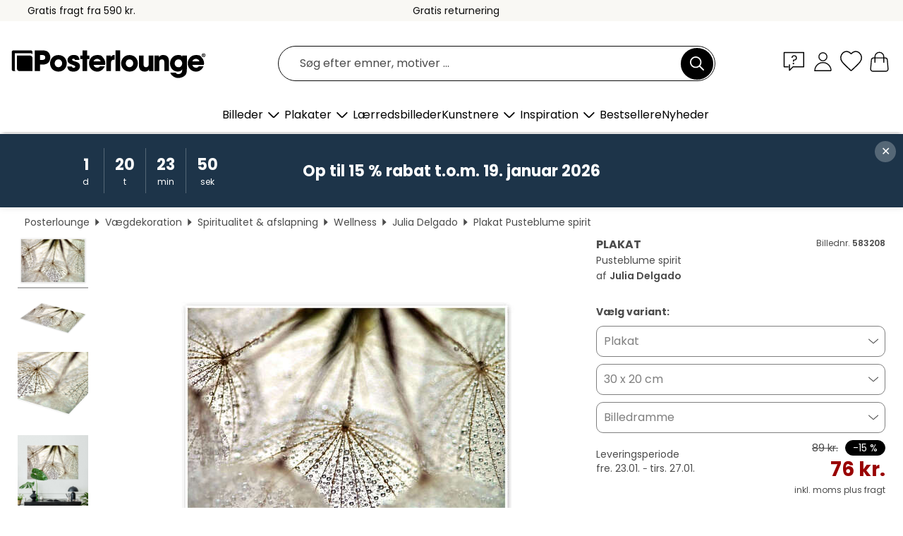

--- FILE ---
content_type: text/html; charset=utf-8
request_url: https://www.posterlounge.dk/p/583208.html?paid=19754
body_size: 23433
content:
<!DOCTYPE html>
<html lang="da-DK">
<head>
    <meta charset="UTF-8">
    <style>@media (min-width:768px) and (max-width:991px){.hidden-sm{display:none!important}}@media (min-width:992px) and (max-width:1249px){.hidden-md{display:none!important}}@media (min-width:1250px){.hidden-lg{display:none!important}}</style><noscript><style>.lazyload{display:none!important}noscript>img {display:block;max-width:100%;height:auto}.thumbnail noscript>img {margin-left:auto;margin-right: auto}</style></noscript><style>.mazing-button-container{display:none;}</style><style>#pdv-productImageBox{text-align:center;height:500px;}#pdv-thumbnail-gallery-wrapper{width:120px}#pdv-productImageSrc{max-width: calc(100vw - 40px)}#pdv-thumbnail-gallery{margin:0;padding:0;list-style:none;min-width:112px;}.col-*{padding:0 10px}</style><style>#pdv-productImageBox{height:500px}</style>
    <link rel="preconnect" href="https://media.posterlounge.com"><link rel="preconnect" href="https://cdn.posterlounge.com">
    
    <link rel="preload" href="https://www.posterlounge.dk/plugin/extern/bootstrap/fonts/glyphicons-halflings-regular.woff2" as="font" type="font/woff2" crossorigin="anonymous" /><link rel="preload" href="https://cdn.posterlounge.com/plugin/extern/bootstrap/js/includesFix.js" as="script" /><link rel="preload" href="https://www.posterlounge.dk/plugin/extern/bootstrap/css/bootstrap.min.css" as="style" /><link rel="preload" href="https://cdn.posterlounge.com/plugin/extern/bootstrap/css/bootstrap-ms.css" as="style" /><link rel="preload" href="https://cdn.posterlounge.com/plugin/extern/bootstrap/js/bootstrap.min.js" as="script" /><link rel="preload" href="https://cdn.posterlounge.com/plugin/extern/bootstrapdialog/css/bootstrap-dialog.min.css" as="style" /><link rel="preload" href="https://cdn.posterlounge.com/plugin/extern/bootstrapdialog/js/bootstrap-dialog.min.js" as="script" /><link rel="preload" href="https://cdn.posterlounge.com/plugin/extern/lazysizes/css/custom-lazy-styles.min.css" as="style" /><link rel="preload" href="https://cdn.posterlounge.com/plugin/extern/flags/css/style.min.css" as="style" /><link rel="preload" href="https://www.posterlounge.dk/css/7fb938aae131ad072fc3d3d7ab49f713.css" as="style" /><link rel="preload" href="https://www.posterlounge.dk/controller/shop/main/webfonts.css?version=250916" as="style" />

    <title>Pusteblume spirit af Julia Delgado som plakat, lærredsbillede og mere | Posterlounge.dk</title>
    <meta name="description" content="Køb Pusteblume spirit af Julia Delgado som plakat &amp; vægbillede i høj kvalitet: ✔ Mange forskellige materialer og størrelser ✔ Passende billedrammer, færdigmonteret ✔ Gratis returnering">
    <meta name="viewport" content="width=device-width, initial-scale=1">

    
        <meta name="robots" content="NOINDEX, FOLLOW">
    
        <meta property="og:type" content="product">
    <meta property="og:url" content="https://www.posterlounge.dk/p/583208.html">
    <meta property="og:title" content="Julia Delgado - Pusteblume spirit">
    <meta property="og:description" content="Køb Pusteblume spirit af Julia Delgado som plakat &amp; vægbillede i høj kvalitet: ✔ Mange forskellige materialer og størrelser ✔ Passende billedrammer, færdigmonteret ✔ Gratis returnering">
        <meta property="og:image" content="https://media.posterlounge.com/img/products/590000/583208/583208_poster_l.jpg">
    <meta name="thumbnail" content="https://media.posterlounge.com/img/products/590000/583208/583208_poster_l.jpg">
    
    <meta name="verify-v1" content="jsXi8zb7H6gcVbAXgm12JAChcd/3kQ5ZV0vGluy355s=">
    <meta name="p:domain_verify" content="2e6c603011a49bb49e22d0da3c726e2c">
    <meta name="msvalidate.01" content="0BEB495C0C44DA08B94EFD62E15B0E16">

    <meta name="apple-mobile-web-app-title" content="Posterlounge">
    <meta name="application-name" content="Posterlounge">
    <link rel="shortcut icon" type="image/x-icon" href="https://cdn.posterlounge.com/controller/shop/main/img/logo-icon.ico">
    <link rel="icon" type="image/svg+xml" href="https://cdn.posterlounge.com/controller/shop/main/img/logo-icon.svg">
    <link rel="icon" type="image/png" href="https://cdn.posterlounge.com/controller/shop/main/img/logo-icon-256px.png">
    <link rel="apple-touch-icon" href="https://cdn.posterlounge.com/controller/shop/main/img/apple-touch-icon-precomposed.png"
          sizes="180x180">

    <script type="text/javascript" src="https://cdn.posterlounge.com/plugin/extern/bootstrap/js/includesFix.js"></script><link rel="stylesheet" href="https://www.posterlounge.dk/plugin/extern/bootstrap/css/bootstrap.min.css" type="text/css" /><link rel="stylesheet" href="https://cdn.posterlounge.com/plugin/extern/bootstrap/css/bootstrap-ms.css" type="text/css" /><link rel="stylesheet" href="https://cdn.posterlounge.com/plugin/extern/bootstrapdialog/css/bootstrap-dialog.min.css" type="text/css" /><link rel="stylesheet" href="https://cdn.posterlounge.com/plugin/extern/lazysizes/css/custom-lazy-styles.min.css?version=240620" type="text/css"/><link rel="stylesheet" href="https://cdn.posterlounge.com/plugin/extern/flags/css/style.min.css" type="text/css" /><link rel="stylesheet" href="https://www.posterlounge.dk/css/7fb938aae131ad072fc3d3d7ab49f713.css" type="text/css" /><link rel="stylesheet" href="https://www.posterlounge.dk/controller/shop/main/webfonts.css?version=250916" type="text/css" />
    <script>
				
				function initGTM()
				{
					(function(w,d,s,l,i){w[l]=w[l]||[];w[l].push({'gtm.start':new Date().getTime(),event:'gtm.js'});var f=d.getElementsByTagName(s)[0],j=d.createElement(s),dl=l!='dataLayer'?'&l='+l:'';j.async=true;j.src='https://gtm.posterlounge.dk/gtm.js?id='+i+dl;f.parentNode.insertBefore(j,f);})(window,document,'script','dataLayer','GTM-KCWWWHL');
				}

				function getClientLayer()
				{
					
					dataLayer.push({ "event": "view_item_list", "ecommerce": { "item_list_name": "crosspromo", "currency": "DKK", "items": [{ "id": "477529", "name": "477529 - Dandelion magic of nature","quantity": 1, "price": "50", "currency": "DKK", "index": 1 },{ "id": "477526", "name": "477526 - Dandelion Magic Raindrop","quantity": 1, "price": "84", "currency": "DKK", "index": 2 },{ "id": "673369", "name": "673369 - Dandelion blue art","quantity": 1, "price": "50", "currency": "DKK", "index": 3 },{ "id": "477522", "name": "477522 - Look at dandelion from below","quantity": 1, "price": "50", "currency": "DKK", "index": 4 },{ "id": "650651", "name": "650651 - Annual rings","quantity": 1, "price": "50", "currency": "DKK", "index": 5 },{ "id": "614373", "name": "614373 - caught dewdrops","quantity": 1, "price": "50", "currency": "DKK", "index": 6 },{ "id": "614364", "name": "614364 - Morgendug fanger","quantity": 1, "price": "50", "currency": "DKK", "index": 7 },{ "id": "350092", "name": "350092 - Dandelion black and white","quantity": 1, "price": "50", "currency": "DKK", "index": 8 },{ "id": "579423", "name": "579423 - Lichtfänger IV","quantity": 1, "price": "50", "currency": "DKK", "index": 9 },{ "id": "518187", "name": "518187 - Dandelion with dew","quantity": 1, "price": "50", "currency": "DKK", "index": 10 },{ "id": "613991", "name": "613991 - Mælkebøtte i sollys","quantity": 1, "price": "50", "currency": "DKK", "index": 11 },{ "id": "614077", "name": "614077 - Dandelion is ready to fly","quantity": 1, "price": "50", "currency": "DKK", "index": 12 }] }, "pin" : { "items": [{"product_id":"477529","product_price":"50","product_category":"crosspromo"},{"product_id":"477526","product_price":"84","product_category":"crosspromo"},{"product_id":"673369","product_price":"50","product_category":"crosspromo"},{"product_id":"477522","product_price":"50","product_category":"crosspromo"},{"product_id":"650651","product_price":"50","product_category":"crosspromo"},{"product_id":"614373","product_price":"50","product_category":"crosspromo"},{"product_id":"614364","product_price":"50","product_category":"crosspromo"},{"product_id":"350092","product_price":"50","product_category":"crosspromo"},{"product_id":"579423","product_price":"50","product_category":"crosspromo"},{"product_id":"518187","product_price":"50","product_category":"crosspromo"},{"product_id":"613991","product_price":"50","product_category":"crosspromo"},{"product_id":"614077","product_price":"50","product_category":"crosspromo"}] }, "meta" : { "item": { "id" : [477529,477526,673369,477522,650651,614373,614364,350092,579423,518187,613991,614077], "name": "crosspromo" } }, "algolia" : { "afterSearch": 0, "userToken": "9b42aa338ea2f94ce420ac1b8c6402e4", "userTokenAuth": "", "index": "Posterlounge_dk", "queryId": "", "items": ["477529","477526","673369","477522","650651","614373","614364","350092","579423","518187","613991","614077"] } });
					dataLayer.push({ecommerce: undefined, pin: undefined, meta: undefined, algolia: undefined, search_term: undefined, klaviyo: undefined});
					dataLayer.push({ "event": "view_item", "ecommerce": { "currency": "DKK", "items": [{ "id": "583208", "variant": "Plakat 30 x 20 cm", "name": "583208 - Pusteblume spirit","brand": "Julia Delgado","quantity": 1, "price": "76", "currency": "DKK", "index": 1 }], "value": "76" }, "pin" : { "items": [{ "product_id": "583208", "product_variant": "Plakat 30 x 20 cm", "product_name": "583208 - Pusteblume spirit", "brand": "PDS", "product_price": "76" }] }, "meta" : { "item" : { "id": "583208", "name": "583208 - Pusteblume spirit", "price": "76", "quantity": "1", "variant": "Plakat 30 x 20 cm" } }, "algolia" : { "afterSearch": 0, "userToken": "9b42aa338ea2f94ce420ac1b8c6402e4", "userTokenAuth": "", "index": "Posterlounge_dk", "queryId": "", "items": ["583208"], "positions": [2] } });
					dataLayer.push({ecommerce: undefined, pin: undefined, meta: undefined, algolia: undefined, search_term: undefined, klaviyo: undefined});
				}
				
				function getServerLayer()
				{
					$(document).ajaxComplete(function (event, xhr, settings)
					{
					    var call = true;
					    if(typeof settings.url !== 'undefined')
					    {
					        if(settings.url.indexOf('noGTM=1') > 0)
					        {
					            call = false;
					        }
					    }
					    
					    if(call)
					    {
                            $.ajax({
                                type: 'POST',
                                url: 'https://www.posterlounge.dk/plugin/extern/googletagmanager/ajax/get.php',
                                dataType: 'json',
                                global: false,
                                success: function (request)
                                {
                                    if(request != null)
                                    {
                                        if(request.status)
                                        {
                                            if(request.results.jsObjects !== 'undefined')
                                            {
                                                for(x=0;x<request.results.jsObjects.length;x++)
                                                {
                                                    dataLayer.push(JSON.parse(request.results.jsObjects[x]));
                                                }
                                            }
                                        }
                                    }
                                }
                            });
                        }
					});
				}
			
				function initGTMClientId()
				{
					$.ajax({
						type: 'POST',
						url: 'https://www.posterlounge.dk/plugin/extern/googletagmanager/ajax/id.php',
						dataType: 'json',
						global: false,
						success: function (request)
						{
							if(request != null)
							{
								if(request.status)
								{
									if(request.results.id !== 'undefined')
									{
										initGTM();
										
										dataLayer.push({
											'event':		'client_id',
											'client_id':	request.results.id,
											'em_hash':	    request.results.em,
											'portal_id':	request.results.portal,
											'environment':  'production',
											'section' :     'detail_view',
											'ip_override':  request.results.ip,
											'user_agent':   request.results.ua,
											'test_dim1':    request.results.test_dim1,
											'test_dim2':    request.results.test_dim2,
											'test_dim3':    request.results.test_dim3,
											'test_algolia': request.results.test_algolia
										});
										
										getClientLayer();
										getServerLayer();
									}
								}
							}
						}
					});
				}
			</script><script>
			
			function getInfos(e,o)
			{   
				var cm = __cmp('getCMPData');
				var analytics = 0;
				if(cm.gdprApplies !== true || cm.vendorConsents.s26 === true)
				{
					analytics = 1;
				}
				
				$.ajax({
					type: 'POST',
					url: 'https://www.posterlounge.dk/plugin/shop/cookiebanner/ajax/state.php',
					dataType: 'json',
					global: false,
					data:{
					  analytics: analytics
					}
				});
				
				if (typeof initGTMClientId == 'function') { 
					initGTMClientId();
				}
			}
		  
			document.addEventListener('DOMContentLoaded', function() 
			{
                let cmp = __cmp('getCMPData');
                if(typeof cmp === 'object' && cmp.cmpDataObject) {
                    getInfos(null, null);
                } else {
                    __cmp('addEventListener',['consent',getInfos,false],null);
                }
				
			});
		</script>

        
    <script type="application/ld+json">
        {
            "@context": "https://schema.org",
            "@type": "WebSite",
            "url": "https://www.posterlounge.dk",
            "potentialAction": {
                "@type": "SearchAction",
                "target": "https://www.posterlounge.dk/soegning.html?action=search&query={search_term_string}",
                "query-input": "required name=search_term_string"
            }
        }
    </script>
    
    
    
    <script type="application/ld+json">
        {
            "@context": "https://schema.org",
            "@type": "Organization",
            "name": "Posterlounge",
            "url": "https://www.posterlounge.dk",
            "logo": "https://www.posterlounge.dk/controller/shop/main/img/posterlounge-logo.svg",
            "sameAs": [
                "https://www.facebook.com/posterlounge",
                "https://www.pinterest.com/posterlounge/",
                "https://instagram.com/posterlounge/"
            ],
            "contactPoint": [
                {
                    "@type": "ContactPoint",
                    "telephone": "+49-341-33975900",
                    "contactType": "customer service"
                }
            ]
        }
    </script>
    
</head>

<body data-role="page" id="main" data-posterlounge-instant-intensity="500">
<noscript><iframe src="https://gtm.posterlounge.dk/ns.html?id=GTM-KCWWWHL" height="0" width="0" style="display:none;visibility:hidden"></iframe></noscript><script>if(!"gdprAppliesGlobally" in window){window.gdprAppliesGlobally=true}if(!("cmp_id" in window)||window.cmp_id<1){window.cmp_id=0}if(!("cmp_cdid" in window)){window.cmp_cdid="31b693e9bb89"}if(!("cmp_params" in window)){window.cmp_params=""}if(!("cmp_host" in window)){window.cmp_host="a.delivery.consentmanager.net"}if(!("cmp_cdn" in window)){window.cmp_cdn="cdn.consentmanager.net"}if(!("cmp_proto" in window)){window.cmp_proto="https:"}if(!("cmp_codesrc" in window)){window.cmp_codesrc="1"}window.cmp_getsupportedLangs=function(){var b=["DE","EN","FR","IT","NO","DA","FI","ES","PT","RO","BG","ET","EL","GA","HR","LV","LT","MT","NL","PL","SV","SK","SL","CS","HU","RU","SR","ZH","TR","UK","AR","BS"];if("cmp_customlanguages" in window){for(var a=0;a<window.cmp_customlanguages.length;a++){b.push(window.cmp_customlanguages[a].l.toUpperCase())}}return b};window.cmp_getRTLLangs=function(){var a=["AR"];if("cmp_customlanguages" in window){for(var b=0;b<window.cmp_customlanguages.length;b++){if("r" in window.cmp_customlanguages[b]&&window.cmp_customlanguages[b].r){a.push(window.cmp_customlanguages[b].l)}}}return a};window.cmp_getlang=function(j){if(typeof(j)!="boolean"){j=true}if(j&&typeof(cmp_getlang.usedlang)=="string"&&cmp_getlang.usedlang!==""){return cmp_getlang.usedlang}var g=window.cmp_getsupportedLangs();var c=[];var f=location.hash;var e=location.search;var a="languages" in navigator?navigator.languages:[];if(f.indexOf("cmplang=")!=-1){c.push(f.substr(f.indexOf("cmplang=")+8,2).toUpperCase())}else{if(e.indexOf("cmplang=")!=-1){c.push(e.substr(e.indexOf("cmplang=")+8,2).toUpperCase())}else{if("cmp_setlang" in window&&window.cmp_setlang!=""){c.push(window.cmp_setlang.toUpperCase())}else{if(a.length>0){for(var d=0;d<a.length;d++){c.push(a[d])}}}}}if("language" in navigator){c.push(navigator.language)}if("userLanguage" in navigator){c.push(navigator.userLanguage)}var h="";for(var d=0;d<c.length;d++){var b=c[d].toUpperCase();if(g.indexOf(b)!=-1){h=b;break}if(b.indexOf("-")!=-1){b=b.substr(0,2)}if(g.indexOf(b)!=-1){h=b;break}}if(h==""&&typeof(cmp_getlang.defaultlang)=="string"&&cmp_getlang.defaultlang!==""){return cmp_getlang.defaultlang}else{if(h==""){h="EN"}}h=h.toUpperCase();return h};(function(){var u=document;var v=u.getElementsByTagName;var h=window;var o="";var b="_en";if("cmp_getlang" in h){o=h.cmp_getlang().toLowerCase();if("cmp_customlanguages" in h){for(var q=0;q<h.cmp_customlanguages.length;q++){if(h.cmp_customlanguages[q].l.toUpperCase()==o.toUpperCase()){o="en";break}}}b="_"+o}function x(i,e){var w="";i+="=";var s=i.length;var d=location;if(d.hash.indexOf(i)!=-1){w=d.hash.substr(d.hash.indexOf(i)+s,9999)}else{if(d.search.indexOf(i)!=-1){w=d.search.substr(d.search.indexOf(i)+s,9999)}else{return e}}if(w.indexOf("&")!=-1){w=w.substr(0,w.indexOf("&"))}return w}var k=("cmp_proto" in h)?h.cmp_proto:"https:";if(k!="http:"&&k!="https:"){k="https:"}var g=("cmp_ref" in h)?h.cmp_ref:location.href;var j=u.createElement("script");j.setAttribute("data-cmp-ab","1");var c=x("cmpdesign","cmp_design" in h?h.cmp_design:"");var f=x("cmpregulationkey","cmp_regulationkey" in h?h.cmp_regulationkey:"");var r=x("cmpgppkey","cmp_gppkey" in h?h.cmp_gppkey:"");var n=x("cmpatt","cmp_att" in h?h.cmp_att:"");j.src=k+"//"+h.cmp_host+"/delivery/cmp.php?"+("cmp_id" in h&&h.cmp_id>0?"id="+h.cmp_id:"")+("cmp_cdid" in h?"&cdid="+h.cmp_cdid:"")+"&h="+encodeURIComponent(g)+(c!=""?"&cmpdesign="+encodeURIComponent(c):"")+(f!=""?"&cmpregulationkey="+encodeURIComponent(f):"")+(r!=""?"&cmpgppkey="+encodeURIComponent(r):"")+(n!=""?"&cmpatt="+encodeURIComponent(n):"")+("cmp_params" in h?"&"+h.cmp_params:"")+(u.cookie.length>0?"&__cmpfcc=1":"")+"&l="+o.toLowerCase()+"&o="+(new Date()).getTime();j.type="text/javascript";j.async=true;if(u.currentScript&&u.currentScript.parentElement){u.currentScript.parentElement.appendChild(j)}else{if(u.body){u.body.appendChild(j)}else{var t=v("body");if(t.length==0){t=v("div")}if(t.length==0){t=v("span")}if(t.length==0){t=v("ins")}if(t.length==0){t=v("script")}if(t.length==0){t=v("head")}if(t.length>0){t[0].appendChild(j)}}}var m="js";var p=x("cmpdebugunminimized","cmpdebugunminimized" in h?h.cmpdebugunminimized:0)>0?"":".min";var a=x("cmpdebugcoverage","cmp_debugcoverage" in h?h.cmp_debugcoverage:"");if(a=="1"){m="instrumented";p=""}var j=u.createElement("script");j.src=k+"//"+h.cmp_cdn+"/delivery/"+m+"/cmp"+b+p+".js";j.type="text/javascript";j.setAttribute("data-cmp-ab","1");j.async=true;if(u.currentScript&&u.currentScript.parentElement){u.currentScript.parentElement.appendChild(j)}else{if(u.body){u.body.appendChild(j)}else{var t=v("body");if(t.length==0){t=v("div")}if(t.length==0){t=v("span")}if(t.length==0){t=v("ins")}if(t.length==0){t=v("script")}if(t.length==0){t=v("head")}if(t.length>0){t[0].appendChild(j)}}}})();window.cmp_addFrame=function(b){if(!window.frames[b]){if(document.body){var a=document.createElement("iframe");a.style.cssText="display:none";if("cmp_cdn" in window&&"cmp_ultrablocking" in window&&window.cmp_ultrablocking>0){a.src="//"+window.cmp_cdn+"/delivery/empty.html"}a.name=b;a.setAttribute("title","Intentionally hidden, please ignore");a.setAttribute("role","none");a.setAttribute("tabindex","-1");document.body.appendChild(a)}else{window.setTimeout(window.cmp_addFrame,10,b)}}};window.cmp_rc=function(h){var b=document.cookie;var f="";var d=0;while(b!=""&&d<100){d++;while(b.substr(0,1)==" "){b=b.substr(1,b.length)}var g=b.substring(0,b.indexOf("="));if(b.indexOf(";")!=-1){var c=b.substring(b.indexOf("=")+1,b.indexOf(";"))}else{var c=b.substr(b.indexOf("=")+1,b.length)}if(h==g){f=c}var e=b.indexOf(";")+1;if(e==0){e=b.length}b=b.substring(e,b.length)}return(f)};window.cmp_stub=function(){var a=arguments;__cmp.a=__cmp.a||[];if(!a.length){return __cmp.a}else{if(a[0]==="ping"){if(a[1]===2){a[2]({gdprApplies:gdprAppliesGlobally,cmpLoaded:false,cmpStatus:"stub",displayStatus:"hidden",apiVersion:"2.2",cmpId:31},true)}else{a[2](false,true)}}else{if(a[0]==="getUSPData"){a[2]({version:1,uspString:window.cmp_rc("")},true)}else{if(a[0]==="getTCData"){__cmp.a.push([].slice.apply(a))}else{if(a[0]==="addEventListener"||a[0]==="removeEventListener"){__cmp.a.push([].slice.apply(a))}else{if(a.length==4&&a[3]===false){a[2]({},false)}else{__cmp.a.push([].slice.apply(a))}}}}}}};window.cmp_gpp_ping=function(){return{gppVersion:"1.0",cmpStatus:"stub",cmpDisplayStatus:"hidden",supportedAPIs:["tcfca","usnat","usca","usva","usco","usut","usct"],cmpId:31}};window.cmp_gppstub=function(){var a=arguments;__gpp.q=__gpp.q||[];if(!a.length){return __gpp.q}var g=a[0];var f=a.length>1?a[1]:null;var e=a.length>2?a[2]:null;if(g==="ping"){return window.cmp_gpp_ping()}else{if(g==="addEventListener"){__gpp.e=__gpp.e||[];if(!("lastId" in __gpp)){__gpp.lastId=0}__gpp.lastId++;var c=__gpp.lastId;__gpp.e.push({id:c,callback:f});return{eventName:"listenerRegistered",listenerId:c,data:true,pingData:window.cmp_gpp_ping()}}else{if(g==="removeEventListener"){var h=false;__gpp.e=__gpp.e||[];for(var d=0;d<__gpp.e.length;d++){if(__gpp.e[d].id==e){__gpp.e[d].splice(d,1);h=true;break}}return{eventName:"listenerRemoved",listenerId:e,data:h,pingData:window.cmp_gpp_ping()}}else{if(g==="getGPPData"){return{sectionId:3,gppVersion:1,sectionList:[],applicableSections:[0],gppString:"",pingData:window.cmp_gpp_ping()}}else{if(g==="hasSection"||g==="getSection"||g==="getField"){return null}else{__gpp.q.push([].slice.apply(a))}}}}}};window.cmp_msghandler=function(d){var a=typeof d.data==="string";try{var c=a?JSON.parse(d.data):d.data}catch(f){var c=null}if(typeof(c)==="object"&&c!==null&&"__cmpCall" in c){var b=c.__cmpCall;window.__cmp(b.command,b.parameter,function(h,g){var e={__cmpReturn:{returnValue:h,success:g,callId:b.callId}};d.source.postMessage(a?JSON.stringify(e):e,"*")})}if(typeof(c)==="object"&&c!==null&&"__uspapiCall" in c){var b=c.__uspapiCall;window.__uspapi(b.command,b.version,function(h,g){var e={__uspapiReturn:{returnValue:h,success:g,callId:b.callId}};d.source.postMessage(a?JSON.stringify(e):e,"*")})}if(typeof(c)==="object"&&c!==null&&"__tcfapiCall" in c){var b=c.__tcfapiCall;window.__tcfapi(b.command,b.version,function(h,g){var e={__tcfapiReturn:{returnValue:h,success:g,callId:b.callId}};d.source.postMessage(a?JSON.stringify(e):e,"*")},b.parameter)}if(typeof(c)==="object"&&c!==null&&"__gppCall" in c){var b=c.__gppCall;window.__gpp(b.command,function(h,g){var e={__gppReturn:{returnValue:h,success:g,callId:b.callId}};d.source.postMessage(a?JSON.stringify(e):e,"*")},"parameter" in b?b.parameter:null,"version" in b?b.version:1)}};window.cmp_setStub=function(a){if(!(a in window)||(typeof(window[a])!=="function"&&typeof(window[a])!=="object"&&(typeof(window[a])==="undefined"||window[a]!==null))){window[a]=window.cmp_stub;window[a].msgHandler=window.cmp_msghandler;window.addEventListener("message",window.cmp_msghandler,false)}};window.cmp_setGppStub=function(a){if(!(a in window)||(typeof(window[a])!=="function"&&typeof(window[a])!=="object"&&(typeof(window[a])==="undefined"||window[a]!==null))){window[a]=window.cmp_gppstub;window[a].msgHandler=window.cmp_msghandler;window.addEventListener("message",window.cmp_msghandler,false)}};window.cmp_addFrame("__cmpLocator");if(!("cmp_disableusp" in window)||!window.cmp_disableusp){window.cmp_addFrame("__uspapiLocator")}if(!("cmp_disabletcf" in window)||!window.cmp_disabletcf){window.cmp_addFrame("__tcfapiLocator")}if(!("cmp_disablegpp" in window)||!window.cmp_disablegpp){window.cmp_addFrame("__gppLocator")}window.cmp_setStub("__cmp");if(!("cmp_disabletcf" in window)||!window.cmp_disabletcf){window.cmp_setStub("__tcfapi")}if(!("cmp_disableusp" in window)||!window.cmp_disableusp){window.cmp_setStub("__uspapi")}if(!("cmp_disablegpp" in window)||!window.cmp_disablegpp){window.cmp_setGppStub("__gpp")};</script>
<div id="side-nav" class="side-nav">
    <!-- Mobile Nav, die den Content nach rechts verschiebt -->
    <div class="mobile-nav-left">
        <div class="mobile-nav-top">
            <div id="close-tab">Luk<span></span></div>
            <div id="side-nav-pageNavLogo">
                <a href="https://www.posterlounge.dk" title="Plakater og vægdekoration hos Posterlounge">&nbsp;</a>
            </div>
            <div id="mn-searchWrapper" class="search-wrapper">
                <form action="https://www.posterlounge.dk/soegning.html" accept-charset="UTF-8" method="get" name="search" class="pos-rel searchFieldGroup">
                    <input name="action" type="hidden" value="search"/>
                    <div class="input-group">
                        <input
                                name="s_query"
                                id="mn-mainSearchInput"
                                type="text"
                                autocomplete="off"
                                placeholder="Søg efter emner, motiver ..."
                                value=""
                                maxlength="250"
                                class="searchField"
                                aria-label="Søgefelt"
                        />
                        <div class="input-group-btn mega-menu-search-background">
                            <button type="button" class="btn mega-menu-searchBtn" aria-label="Søg">&nbsp;</button>
                        </div>
                        <button type="button" class="btn searchClearBtnHeader"></button>
                    </div>
                </form>
            </div>
        </div>
        <nav>
            <div id="mobileNavbar">
                <ul class="nav navbar-nav">
                                                            <li class="has-children">
                                                <span class="nav-headline" role="button" tabindex="0" aria-expanded="false" aria-controls="subchildren-wallart">
                            Billeder
                            <span class="nav-toggle-btn arrow"></span>
                        </span>
                        <ul class="nav-children" id="subchildren-wallart">
                                                        <li>
                                <a class="nav-headline discoverAll" href="https://www.posterlounge.dk/vaegdekoration/" title="Se alle">
                                    <span>Se alle</span>
                                </a>
                            </li>
                                                                                                                <li class="nav-subheadline has-children">
                                <span class="nav-headline" role="button" tabindex="0" aria-expanded="false" aria-controls="children-top_products">Produkter
                                    <span class="nav-toggle-btn plus"></span>
                                </span>
                                <ul class="nav-children" id="children-top_products">
                                                                        <li>
                                        <a href="https://www.posterlounge.dk/vaegdekoration/plakater/" title="Plakater">
                                            <span>Plakater</span>
                                        </a>
                                    </li>
                                                                        <li>
                                        <a href="https://www.posterlounge.dk/vaegdekoration/laerredsbilleder/" title="Lærredsbilleder">
                                            <span>Lærredsbilleder</span>
                                        </a>
                                    </li>
                                                                        <li>
                                        <a href="https://www.posterlounge.dk/vaegdekoration/print-paa-aluminium/" title="Print på aluminium">
                                            <span>Print på aluminium</span>
                                        </a>
                                    </li>
                                                                        <li>
                                        <a href="https://www.posterlounge.dk/vaegdekoration/akrylbilleder/" title="Akrylbilleder">
                                            <span>Akrylbilleder</span>
                                        </a>
                                    </li>
                                                                        <li>
                                        <a href="https://www.posterlounge.dk/vaegdekoration/print-paa-trae/" title="Print på træ">
                                            <span>Print på træ</span>
                                        </a>
                                    </li>
                                                                        <li>
                                        <a href="https://www.posterlounge.dk/vaegdekoration/galleritryk/" title="Galleritryk">
                                            <span>Galleritryk</span>
                                        </a>
                                    </li>
                                                                        <li>
                                        <a href="https://www.posterlounge.dk/vaegdekoration/kunsttryk/" title="Kunsttryk">
                                            <span>Kunsttryk</span>
                                        </a>
                                    </li>
                                                                        <li>
                                        <a href="https://www.posterlounge.dk/vaegdekoration/print-paa-skumplade/" title="Print på skumplade">
                                            <span>Print på skumplade</span>
                                        </a>
                                    </li>
                                                                        <li>
                                        <a href="https://www.posterlounge.dk/vaegdekoration/selvklaebende-plakater/" title="Selvklæbende plakater">
                                            <span>Selvklæbende plakater</span>
                                        </a>
                                    </li>
                                                                        <li>
                                        <a href="https://www.posterlounge.dk/vaegdekoration/doertapeter/" title="Dørtapeter">
                                            <span>Dørtapeter</span>
                                        </a>
                                    </li>
                                                                        <li>
                                        <a href="https://www.posterlounge.dk/vaegdekoration/doerplakater/" title="Dørplakater">
                                            <span>Dørplakater</span>
                                        </a>
                                    </li>
                                                                        <li>
                                        <a href="https://www.posterlounge.dk/vaegdekoration/mal-selv-plakater/" title="Mal selv plakater">
                                            <span>Mal selv plakater</span>
                                        </a>
                                    </li>
                                                                        <li>
                                        <a href="https://www.posterlounge.dk/vaegdekoration/gavekort/" title="Gavekort">
                                            <span>Gavekort</span>
                                        </a>
                                    </li>
                                                                        <li>
                                        <a href="https://www.posterlounge.dk/vaegdekoration/vaegkalendere/" title="Vægkalendere">
                                            <span>Vægkalendere</span>
                                        </a>
                                    </li>
                                                                    </ul>
                            </li>
                                                                                                                <li class="nav-subheadline has-children">
                                <span class="nav-headline" role="button" tabindex="0" aria-expanded="false" aria-controls="children-popular_art_styles">Populære kunstformer
                                    <span class="nav-toggle-btn plus"></span>
                                </span>
                                <ul class="nav-children" id="children-popular_art_styles">
                                                                        <li>
                                        <a href="https://www.posterlounge.dk/vaegdekoration/fauvisme/" title="Fauvisme">
                                            <span>Fauvisme</span>
                                        </a>
                                    </li>
                                                                        <li>
                                        <a href="https://www.posterlounge.dk/vaegdekoration/plakater/impressionisme/" title="Impressionisme">
                                            <span>Impressionisme</span>
                                        </a>
                                    </li>
                                                                        <li>
                                        <a href="https://www.posterlounge.dk/vaegdekoration/abstrakt-kunst/" title="Abstrakt kunst">
                                            <span>Abstrakt kunst</span>
                                        </a>
                                    </li>
                                                                        <li>
                                        <a href="https://www.posterlounge.dk/vaegdekoration/asiatisk-kunst/" title="Asiatisk kunst">
                                            <span>Asiatisk kunst</span>
                                        </a>
                                    </li>
                                                                        <li>
                                        <a href="https://www.posterlounge.dk/vaegdekoration/akvarelmaleri/" title="Akvarelmaleri">
                                            <span>Akvarelmaleri</span>
                                        </a>
                                    </li>
                                                                        <li>
                                        <a href="https://www.posterlounge.dk/vaegdekoration/mash-up-art/" title="Mash Up Art">
                                            <span>Mash Up Art</span>
                                        </a>
                                    </li>
                                                                        <li>
                                        <a href="https://www.posterlounge.dk/vaegdekoration/surrealisme/" title="Surrealisme">
                                            <span>Surrealisme</span>
                                        </a>
                                    </li>
                                                                        <li>
                                        <a href="https://www.posterlounge.dk/vaegdekoration/bauhaus/" title="Bauhaus">
                                            <span>Bauhaus</span>
                                        </a>
                                    </li>
                                                                        <li>
                                        <a href="https://www.posterlounge.dk/vaegdekoration/digital-kunst/" title="Digital kunst">
                                            <span>Digital kunst</span>
                                        </a>
                                    </li>
                                                                        <li>
                                        <a href="https://www.posterlounge.dk/vaegdekoration/fotografi/" title="Fotografi">
                                            <span>Fotografi</span>
                                        </a>
                                    </li>
                                                                        <li>
                                        <a href="https://www.posterlounge.dk/vaegdekoration/tegninger-og-skitser/" title="Tegninger og skitser">
                                            <span>Tegninger og skitser</span>
                                        </a>
                                    </li>
                                                                    </ul>
                            </li>
                                                                                                                <li class="nav-subheadline has-children">
                                <span class="nav-headline" role="button" tabindex="0" aria-expanded="false" aria-controls="children-popular_rooms">Populære rum
                                    <span class="nav-toggle-btn plus"></span>
                                </span>
                                <ul class="nav-children" id="children-popular_rooms">
                                                                        <li>
                                        <a href="https://www.posterlounge.dk/vaegdekoration/stue/" title="Billeder til stuen">
                                            <span>Billeder til stuen</span>
                                        </a>
                                    </li>
                                                                        <li>
                                        <a href="https://www.posterlounge.dk/vaegdekoration/sovevaerelse/" title="Billeder til soverværelset">
                                            <span>Billeder til soverværelset</span>
                                        </a>
                                    </li>
                                                                        <li>
                                        <a href="https://www.posterlounge.dk/vaegdekoration/koekken/" title="Billeder til køkkenet">
                                            <span>Billeder til køkkenet</span>
                                        </a>
                                    </li>
                                                                        <li>
                                        <a href="https://www.posterlounge.dk/vaegdekoration/badevaerelse/" title="Billeder til badeværelset">
                                            <span>Billeder til badeværelset</span>
                                        </a>
                                    </li>
                                                                        <li>
                                        <a href="https://www.posterlounge.dk/vaegdekoration/boernevaerelse/" title="Billeder til børneværelset">
                                            <span>Billeder til børneværelset</span>
                                        </a>
                                    </li>
                                                                        <li>
                                        <a href="https://www.posterlounge.dk/vaegdekoration/kontor/" title="Billeder til kontoret">
                                            <span>Billeder til kontoret</span>
                                        </a>
                                    </li>
                                                                    </ul>
                            </li>
                                                                                                                <li class="nav-subheadline has-children">
                                <span class="nav-headline" role="button" tabindex="0" aria-expanded="false" aria-controls="children-popular_styles">Populære boligstiler
                                    <span class="nav-toggle-btn plus"></span>
                                </span>
                                <ul class="nav-children" id="children-popular_styles">
                                                                        <li>
                                        <a href="https://www.posterlounge.dk/vaegdekoration/japandi/" title="Japandi">
                                            <span>Japandi</span>
                                        </a>
                                    </li>
                                                                        <li>
                                        <a href="https://www.posterlounge.dk/vaegdekoration/boho-stil/" title="Boho">
                                            <span>Boho</span>
                                        </a>
                                    </li>
                                                                        <li>
                                        <a href="https://www.posterlounge.dk/vaegdekoration/moderne/" title="Moderne">
                                            <span>Moderne</span>
                                        </a>
                                    </li>
                                                                        <li>
                                        <a href="https://www.posterlounge.dk/vaegdekoration/mid-century-modern/" title="Mid-century modern">
                                            <span>Mid-century modern</span>
                                        </a>
                                    </li>
                                                                        <li>
                                        <a href="https://www.posterlounge.dk/vaegdekoration/maritim/" title="Maritim">
                                            <span>Maritim</span>
                                        </a>
                                    </li>
                                                                        <li>
                                        <a href="https://www.posterlounge.dk/vaegdekoration/vintage/" title="Vintage">
                                            <span>Vintage</span>
                                        </a>
                                    </li>
                                                                        <li>
                                        <a href="https://www.posterlounge.dk/vaegdekoration/skandinavisk/" title="Nordisk">
                                            <span>Nordisk</span>
                                        </a>
                                    </li>
                                                                        <li>
                                        <a href="https://www.posterlounge.dk/vaegdekoration/landstil/" title="Landstil">
                                            <span>Landstil</span>
                                        </a>
                                    </li>
                                                                        <li>
                                        <a href="https://www.posterlounge.dk/vaegdekoration/minimalistisk/" title="Minimalistisk">
                                            <span>Minimalistisk</span>
                                        </a>
                                    </li>
                                                                    </ul>
                            </li>
                                                                                </ul>
                                            </li>
                                                                                <li class="has-children">
                                                <span class="nav-headline" role="button" tabindex="0" aria-expanded="false" aria-controls="subchildren-poster">
                            Plakater
                            <span class="nav-toggle-btn arrow"></span>
                        </span>
                        <ul class="nav-children" id="subchildren-poster">
                                                        <li>
                                <a class="nav-headline discoverAll" href="https://www.posterlounge.dk/vaegdekoration/plakater/" title="Se alle">
                                    <span>Se alle</span>
                                </a>
                            </li>
                                                                                                                <li class="nav-subheadline has-children">
                                <span class="nav-headline" role="button" tabindex="0" aria-expanded="false" aria-controls="children-top_poster_categories">Populære emner
                                    <span class="nav-toggle-btn plus"></span>
                                </span>
                                <ul class="nav-children" id="children-top_poster_categories">
                                                                        <li>
                                        <a href="https://www.posterlounge.dk/vaegdekoration/plakater/film/" title="Filmplakater">
                                            <span>Filmplakater</span>
                                        </a>
                                    </li>
                                                                        <li>
                                        <a href="https://www.posterlounge.dk/vaegdekoration/plakater/mangaer/" title="Anime-plakater">
                                            <span>Anime-plakater</span>
                                        </a>
                                    </li>
                                                                        <li>
                                        <a href="https://www.posterlounge.dk/vaegdekoration/plakater/dyr/" title="Dyreplakater">
                                            <span>Dyreplakater</span>
                                        </a>
                                    </li>
                                                                        <li>
                                        <a href="https://www.posterlounge.dk/vaegdekoration/plakater/byer/" title="Byplakater">
                                            <span>Byplakater</span>
                                        </a>
                                    </li>
                                                                        <li>
                                        <a href="https://www.posterlounge.dk/vaegdekoration/plakater/ordsprog-og-citater/" title="Citater og ordsprog">
                                            <span>Citater og ordsprog</span>
                                        </a>
                                    </li>
                                                                        <li>
                                        <a href="https://www.posterlounge.dk/vaegdekoration/plakater/musik-og-dans/" title="Musikplakater">
                                            <span>Musikplakater</span>
                                        </a>
                                    </li>
                                                                        <li>
                                        <a href="https://www.posterlounge.dk/vaegdekoration/plakater/idraet/" title="Sportplakater">
                                            <span>Sportplakater</span>
                                        </a>
                                    </li>
                                                                        <li>
                                        <a href="https://www.posterlounge.dk/vaegdekoration/plakater/land-og-verdenskort/" title="Plakater med verdens- & landkort">
                                            <span>Verdens- og landkort</span>
                                        </a>
                                    </li>
                                                                        <li>
                                        <a href="https://www.posterlounge.dk/vaegdekoration/plakater/botanik/" title="Botanikplakater">
                                            <span>Botanikplakater</span>
                                        </a>
                                    </li>
                                                                        <li>
                                        <a href="https://www.posterlounge.dk/vaegdekoration/plakater/natur/" title="Naturplakater">
                                            <span>Naturplakater</span>
                                        </a>
                                    </li>
                                                                        <li>
                                        <a href="https://www.posterlounge.dk/vaegdekoration/plakater/arkitektur/" title="Arkitekturplakater">
                                            <span>Arkitekturplakater</span>
                                        </a>
                                    </li>
                                                                        <li>
                                        <a href="https://www.posterlounge.dk/vaegdekoration/plakater/laering-og-viden/" title="Læringsplakater">
                                            <span>Læringsplakater</span>
                                        </a>
                                    </li>
                                                                    </ul>
                            </li>
                                                                                                                <li class="nav-subheadline has-children">
                                <span class="nav-headline" role="button" tabindex="0" aria-expanded="false" aria-controls="children-trends_inspiration">Trends og Inspiration
                                    <span class="nav-toggle-btn plus"></span>
                                </span>
                                <ul class="nav-children" id="children-trends_inspiration">
                                                                        <li>
                                        <a href="https://www.posterlounge.dk/vaegdekoration/plakater/bauhaus/" title="Plakater i Bauhaus-stil">
                                            <span>Plakater i Bauhaus-stil</span>
                                        </a>
                                    </li>
                                                                        <li>
                                        <a href="https://www.posterlounge.dk/vaegdekoration/plakater/retro/" title="Retroplakater">
                                            <span>Retroplakater</span>
                                        </a>
                                    </li>
                                                                        <li>
                                        <a href="https://www.posterlounge.dk/vaegdekoration/plakater/japandi/" title="Japandi-plakater">
                                            <span>Japandi-plakater</span>
                                        </a>
                                    </li>
                                                                        <li>
                                        <a href="https://www.posterlounge.dk/vaegdekoration/plakater/sort-hvid/" title="Sort-hvide plakater">
                                            <span>Sort-hvide plakater</span>
                                        </a>
                                    </li>
                                                                        <li>
                                        <a href="https://www.posterlounge.dk/vaegdekoration/plakater/cocktails/" title="Cocktailplakater">
                                            <span>Cocktailplakater</span>
                                        </a>
                                    </li>
                                                                        <li>
                                        <a href="https://www.posterlounge.dk/vaegdekoration/plakater/vintage/" title="Vintageplakater">
                                            <span>Vintageplakater</span>
                                        </a>
                                    </li>
                                                                        <li>
                                        <a href="https://www.posterlounge.dk/kollektioner/exhibition-posters.html" title="Udstillingsplakater">
                                            <span>Udstillingsplakater</span>
                                        </a>
                                    </li>
                                                                        <li>
                                        <a href="https://www.posterlounge.dk/vaegdekoration/plakater/kaffe/" title="Kaffeplakater">
                                            <span>Kaffeplakater</span>
                                        </a>
                                    </li>
                                                                    </ul>
                            </li>
                                                                                                                <li class="nav-subheadline has-children">
                                <span class="nav-headline" role="button" tabindex="0" aria-expanded="false" aria-controls="children-poster_rooms">Populære rum
                                    <span class="nav-toggle-btn plus"></span>
                                </span>
                                <ul class="nav-children" id="children-poster_rooms">
                                                                        <li>
                                        <a href="https://www.posterlounge.dk/vaegdekoration/plakater/stue/" title="Plakater til stuen">
                                            <span>Plakater til stuen</span>
                                        </a>
                                    </li>
                                                                        <li>
                                        <a href="https://www.posterlounge.dk/vaegdekoration/plakater/koekken/" title="Plakater til køkkenet">
                                            <span>Plakater til køkkenet</span>
                                        </a>
                                    </li>
                                                                        <li>
                                        <a href="https://www.posterlounge.dk/vaegdekoration/plakater/sovevaerelse/" title="Plakater til soveværelset">
                                            <span>Plakater til soveværelset</span>
                                        </a>
                                    </li>
                                                                        <li>
                                        <a href="https://www.posterlounge.dk/vaegdekoration/plakater/boernevaerelse/" title="Plakater til børneværelset">
                                            <span>Plakater til børneværelset</span>
                                        </a>
                                    </li>
                                                                        <li>
                                        <a href="https://www.posterlounge.dk/vaegdekoration/plakater/kontor/" title="Plakater til kontoret">
                                            <span>Plakater til kontoret</span>
                                        </a>
                                    </li>
                                                                    </ul>
                            </li>
                                                                                </ul>
                                            </li>
                                                                                <li class="">
                                                <a href="https://www.posterlounge.dk/vaegdekoration/laerredsbilleder/" class="nav-headline" title="Lærredsbilleder">
                            Lærredsbilleder
                            <span class="nav-toggle-btn arrow"></span>
                        </a>
                                            </li>
                                                                                <li class="has-children">
                                                <span class="nav-headline" role="button" tabindex="0" aria-expanded="false" aria-controls="subchildren-artist">
                            Kunstnere
                            <span class="nav-toggle-btn arrow"></span>
                        </span>
                        <ul class="nav-children" id="subchildren-artist">
                                                                                                                <li class="nav-subheadline has-children">
                                <span class="nav-headline" role="button" tabindex="0" aria-expanded="false" aria-controls="children-artistsTop">Populære kunstnere
                                    <span class="nav-toggle-btn plus"></span>
                                </span>
                                <ul class="nav-children" id="children-artistsTop">
                                                                        <li>
                                        <a href="https://www.posterlounge.dk/kunstnere/vincent-van-gogh/" title="Vincent van Gogh">
                                            <span>Vincent van Gogh</span>
                                        </a>
                                    </li>
                                                                        <li>
                                        <a href="https://www.posterlounge.dk/kunstnere/alfons-mucha/" title="Alfons Mucha">
                                            <span>Alfons Mucha</span>
                                        </a>
                                    </li>
                                                                        <li>
                                        <a href="https://www.posterlounge.dk/kunstnere/william-morris/" title="William Morris">
                                            <span>William Morris</span>
                                        </a>
                                    </li>
                                                                        <li>
                                        <a href="https://www.posterlounge.dk/kunstnere/claude-monet/" title="Claude Monet">
                                            <span>Claude Monet</span>
                                        </a>
                                    </li>
                                                                        <li>
                                        <a href="https://www.posterlounge.dk/kunstnere/frida-kahlo/" title="Frida Kahlo">
                                            <span>Frida Kahlo</span>
                                        </a>
                                    </li>
                                                                        <li>
                                        <a href="https://www.posterlounge.dk/kunstnere/frank-moth/" title="Frank Moth">
                                            <span>Frank Moth</span>
                                        </a>
                                    </li>
                                                                        <li>
                                        <a href="https://www.posterlounge.dk/kunstnere/paul-klee/" title="Paul Klee">
                                            <span>Paul Klee</span>
                                        </a>
                                    </li>
                                                                        <li>
                                        <a href="https://www.posterlounge.dk/kunstnere/gustav-klimt/" title="Gustav Klimt">
                                            <span>Gustav Klimt</span>
                                        </a>
                                    </li>
                                                                        <li>
                                        <a href="https://www.posterlounge.dk/kunstnere/henri-matisse/" title="Henri Matisse">
                                            <span>Henri Matisse</span>
                                        </a>
                                    </li>
                                                                        <li>
                                        <a href="https://www.posterlounge.dk/kunstnere/matsumoto-hoji/" title="Matsumoto Hoji">
                                            <span>Matsumoto Hoji</span>
                                        </a>
                                    </li>
                                                                        <li>
                                        <a href="https://www.posterlounge.dk/kunstnere/catsanddotz/" title="CatsAndDotz">
                                            <span>CatsAndDotz</span>
                                        </a>
                                    </li>
                                                                        <li>
                                        <a href="https://www.posterlounge.dk/kunstnere/tamara-de-lempicka/" title="Tamara de Lempicka">
                                            <span>Tamara de Lempicka</span>
                                        </a>
                                    </li>
                                                                    </ul>
                            </li>
                                                                                                                <li class="nav-subheadline has-children">
                                <span class="nav-headline" role="button" tabindex="0" aria-expanded="false" aria-controls="children-artistsNew">Nye kunstnere
                                    <span class="nav-toggle-btn plus"></span>
                                </span>
                                <ul class="nav-children" id="children-artistsNew">
                                                                        <li>
                                        <a href="https://www.posterlounge.dk/kunstnere/branka-kodzoman/" title="Branka Kodžoman">
                                            <span>Branka Kodžoman</span>
                                        </a>
                                    </li>
                                                                        <li>
                                        <a href="https://www.posterlounge.dk/kunstnere/raoul-dufy/" title="Raoul Dufy">
                                            <span>Raoul Dufy</span>
                                        </a>
                                    </li>
                                                                        <li>
                                        <a href="https://www.posterlounge.dk/kunstnere/eduard-warkentin/" title="Eduard Warkentin">
                                            <span>Eduard Warkentin</span>
                                        </a>
                                    </li>
                                                                        <li>
                                        <a href="https://www.posterlounge.dk/kunstnere/urchin-bay/" title="Urchin Bay">
                                            <span>Urchin Bay</span>
                                        </a>
                                    </li>
                                                                        <li>
                                        <a href="https://www.posterlounge.dk/kunstnere/annick/" title="Annick">
                                            <span>Annick</span>
                                        </a>
                                    </li>
                                                                        <li>
                                        <a href="https://www.posterlounge.dk/kunstnere/thingdesign/" title="ThingDesign">
                                            <span>ThingDesign</span>
                                        </a>
                                    </li>
                                                                        <li>
                                        <a href="https://www.posterlounge.dk/kunstnere/artsy-sesta/" title="Artsy Sesta">
                                            <span>Artsy Sesta</span>
                                        </a>
                                    </li>
                                                                        <li>
                                        <a href="https://www.posterlounge.dk/kunstnere/adriano-oliveira/" title="Adriano Oliveira">
                                            <span>Adriano Oliveira</span>
                                        </a>
                                    </li>
                                                                        <li>
                                        <a href="https://www.posterlounge.dk/kunstnere/lucas-tiefenthaler/" title="Lucas Tiefenthaler">
                                            <span>Lucas Tiefenthaler</span>
                                        </a>
                                    </li>
                                                                        <li>
                                        <a href="https://www.posterlounge.dk/kunstnere/petra-meikle/" title="Petra Meikle">
                                            <span>Petra Meikle</span>
                                        </a>
                                    </li>
                                                                    </ul>
                            </li>
                                                                                                                <li class="nav-subheadline has-children">
                                <span class="nav-headline" role="button" tabindex="0" aria-expanded="false" aria-controls="children-artists_collection">Kunstnerkollektioner
                                    <span class="nav-toggle-btn plus"></span>
                                </span>
                                <ul class="nav-children" id="children-artists_collection">
                                                                        <li>
                                        <a href="https://www.posterlounge.dk/the-colourful-crew/" title="The Colourful Crew">
                                            <span>The Colourful Crew</span>
                                        </a>
                                    </li>
                                                                        <li>
                                        <a href="https://www.posterlounge.dk/the-fun-makers/" title="The Fun Makers">
                                            <span>The Fun Makers</span>
                                        </a>
                                    </li>
                                                                        <li>
                                        <a href="https://www.posterlounge.dk/the-animal-lovers/" title="The Animal Lovers">
                                            <span>The Animal Lovers</span>
                                        </a>
                                    </li>
                                                                        <li>
                                        <a href="https://www.posterlounge.dk/the-ai-specialists/" title="The AI Specialists">
                                            <span>The AI Specialists</span>
                                        </a>
                                    </li>
                                                                        <li>
                                        <a href="https://www.posterlounge.dk/the-collage-crafters/" title="The Collage Crafters">
                                            <span>The Collage Crafters</span>
                                        </a>
                                    </li>
                                                                        <li>
                                        <a href="https://www.posterlounge.dk/the-world-travellers/" title="The World Travellers">
                                            <span>The World Travellers</span>
                                        </a>
                                    </li>
                                                                        <li>
                                        <a href="https://www.posterlounge.dk/the-retro-designers/" title="The Retro Designers">
                                            <span>The Retro Designers</span>
                                        </a>
                                    </li>
                                                                        <li>
                                        <a href="https://www.posterlounge.dk/the-nature-lovers/" title="The Nature Lovers">
                                            <span>The Nature Lovers</span>
                                        </a>
                                    </li>
                                                                        <li>
                                        <a href="https://www.posterlounge.dk/the-sports-maniacs/" title="The Sports Maniacs">
                                            <span>The Sports Maniacs</span>
                                        </a>
                                    </li>
                                                                        <li>
                                        <a href="https://www.posterlounge.dk/the-hilarious-paintings/" title="The Hilarious Paintings">
                                            <span>The Hilarious Paintings</span>
                                        </a>
                                    </li>
                                                                        <li>
                                        <a href="https://www.posterlounge.dk/the-minimalists/" title="The Minimalists">
                                            <span>The Minimalists</span>
                                        </a>
                                    </li>
                                                                    </ul>
                            </li>
                                                                                </ul>
                                            </li>
                                                                                <li class="has-children">
                                                <span class="nav-headline" role="button" tabindex="0" aria-expanded="false" aria-controls="subchildren-inspiration">
                            Inspiration
                            <span class="nav-toggle-btn arrow"></span>
                        </span>
                        <ul class="nav-children" id="subchildren-inspiration">
                                                                                                                <li class="nav-subheadline has-children">
                                <span class="nav-headline" role="button" tabindex="0" aria-expanded="false" aria-controls="children-poster_colors">Populære farver
                                    <span class="nav-toggle-btn plus"></span>
                                </span>
                                <ul class="nav-children" id="children-poster_colors">
                                                                        <li>
                                        <a href="https://www.posterlounge.dk/vaegdekoration/beige/" title="Billeder i beige">
                                            <span>Billeder i beige</span>
                                        </a>
                                    </li>
                                                                        <li>
                                        <a href="https://www.posterlounge.dk/vaegdekoration/orange/" title="Billeder i orange">
                                            <span>Billeder i orange</span>
                                        </a>
                                    </li>
                                                                        <li>
                                        <a href="https://www.posterlounge.dk/vaegdekoration/pastel/" title="Billeder i pastelfarver">
                                            <span>Billeder i pastelfarver</span>
                                        </a>
                                    </li>
                                                                        <li>
                                        <a href="https://www.posterlounge.dk/vaegdekoration/lyserosa/" title="Billeder i lyserosa">
                                            <span>Billeder i lyserosa</span>
                                        </a>
                                    </li>
                                                                        <li>
                                        <a href="https://www.posterlounge.dk/vaegdekoration/sort-hvid/" title="Sort-hvide billeder">
                                            <span>Sort-hvide billeder</span>
                                        </a>
                                    </li>
                                                                        <li>
                                        <a href="https://www.posterlounge.dk/vaegdekoration/groen/" title="Grønne billeder">
                                            <span>Grønne billeder</span>
                                        </a>
                                    </li>
                                                                        <li>
                                        <a href="https://www.posterlounge.dk/vaegdekoration/roed/" title="Røde billeder">
                                            <span>Røde billeder</span>
                                        </a>
                                    </li>
                                                                        <li>
                                        <a href="https://www.posterlounge.dk/vaegdekoration/blaa/" title="Billeder i blå">
                                            <span>Billeder i blå</span>
                                        </a>
                                    </li>
                                                                    </ul>
                            </li>
                                                                                                                <li class="nav-subheadline has-children">
                                <span class="nav-headline" role="button" tabindex="0" aria-expanded="false" aria-controls="children-top_collections">Top kollektioner
                                    <span class="nav-toggle-btn plus"></span>
                                </span>
                                <ul class="nav-children" id="children-top_collections">
                                                                        <li>
                                        <a href="https://www.posterlounge.dk/the-great-women-artists/" title="The Great Women Artists">
                                            <span>The Great Women Artists</span>
                                        </a>
                                    </li>
                                                                        <li>
                                        <a href="https://www.posterlounge.dk/matisse-and-beyond/" title="Matisse & Beyond">
                                            <span>Matisse & Beyond</span>
                                        </a>
                                    </li>
                                                                        <li>
                                        <a href="https://www.posterlounge.dk/minimal-still-life/" title="Minimal Still Life">
                                            <span>Minimal Still Life</span>
                                        </a>
                                    </li>
                                                                        <li>
                                        <a href="https://www.posterlounge.dk/vaegdekoration/gaveideer/" title="Gaveidéer">
                                            <span>Gaveidéer</span>
                                        </a>
                                    </li>
                                                                        <li>
                                        <a href="https://www.posterlounge.dk/vaegdekoration/food-culture/" title="Food Culture">
                                            <span>Food Culture</span>
                                        </a>
                                    </li>
                                                                    </ul>
                            </li>
                                                                                </ul>
                                            </li>
                                                                                <li class="">
                                                <a href="https://www.posterlounge.dk/bestsellere/" class="nav-headline" title="Bestsellere">
                            Bestsellere
                            <span class="nav-toggle-btn arrow"></span>
                        </a>
                                            </li>
                                                                                <li class="">
                                                <a href="https://www.posterlounge.dk/nyheder/" class="nav-headline" title="Nyheder">
                            Nyheder
                            <span class="nav-toggle-btn arrow"></span>
                        </a>
                                            </li>
                                                                                                                                        </ul>
            </div>
        </nav>
    </div>
    <div id="mobile-navbar-footer">
        <div id="mobile-navbar-help">
            <span class="mob-support"></span>
            <span class="help-label">Hjælp og kundeservice</span>
            <span id="help-toggle" class="icon-down"></span>
        </div>

        <div id="mobile-help-panel">
            <div class="help-popup-content">
                <div class="help-links">
                                        <a href="https://www.posterlounge.dk/hjaelp/" class="help-link uppercase">Kundeinformation<span class="popup-vector"></span></a>
                </div>
                <div class="help-contact">
                    <span class="support-image"></span>
                    <p>Skriv til os:<br>
                        <a class="mail" href="mailto:service@posterlounge.dk">service@posterlounge.dk</a>
                    </p>
                </div>
            </div>
        </div>
        <div id="mobile-navbar-btn-box">
                                    <a class="mobile-navbar-btn" href="https://www.posterlounge.dk/min-konto.html" title="Min konto">
                <span id="mob-account"></span>
                <span>Min konto</span>
            </a>
                        
                        <a class="mobile-navbar-btn pos-rel" href="https://www.posterlounge.dk/oenskeliste.html" title="Ønskeliste">
                <span id="mob-wishlist"></span>
                <span>Ønskeliste</span>
                <span class="pageNavWishlistCount pageNavBubble" style="display:none;"> 0</span>
            </a>
                    </div>
    </div>
</div>
<div class="mobile-nav-overlay"></div>
<div id="supportPopup" class="support-popup hidden" aria-hidden="true" role="dialog">
    <div class="popup-arrow"></div>
    <button class="popup-close" aria-label="Luk"></button>

    <div class="popup-header">
        <span class="mob-support"></span>
        <span class="help-label">Hjælp og kundeservice</span>
    </div>

    <div class="help-popup-content">
        <div class="help-links">
                        <a href="https://www.posterlounge.dk/hjaelp/" class="help-link uppercase">Kundeinformation<span class="popup-vector"></span></a>
        </div>
        <div class="help-contact">
            <span class="support-image"></span>
            <p>Skriv til os:<br>
                <a class="mail" href="mailto:service@posterlounge.dk">service@posterlounge.dk</a>
            </p>
        </div>
    </div>
</div>
<div id="header-placeholder"></div>
<div id="headerWrapper">
        <!-- Navigation für SM, MS und XS -->
    <nav class="mobile-top-nav hidden-lg hidden-md">
        <div id="containerBanner">
            <div class="banner-item transPlugin"><div tabindex="-1" class="trustpilot-widget" data-locale="da-DK" data-template-id="5419b732fbfb950b10de65e5" data-businessunit-id="6565dc0312e1e8dfc0818e24" data-style-height="24px" data-style-width="320px" data-theme="light" data-font-family="Open Sans" data-text-color="#4C4C4C" data-stars="4,5">
</div></div>
            <div class="banner-item">Gratis fragt fra 590 kr.</div>
            <div class="banner-item">Gratis returnering</div>
        </div>
        <div class="navbar navbar-default navbar-static-top custom-navbar">
            <div class="container custom-container">
                <div class="nav navbar-nav navbar-left">
                    <button type="button" id="pageNavMenu" class="navbar-toggle-btn sidebar-toogle collapsed" data-toggle="collapse" data-target="" aria-controls="mobileNavbar" aria-label="Mobile menu">
                        <span class="icon-bar top-bar"></span>
                        <span class="icon-bar middle-bar"></span>
                        <span class="icon-bar bottom-bar"></span>
                    </button>
                    <div class="nav-icon pageNavSupport">
                        <div class="popup-trigger-wrapper" data-popup="supportPopup" tabindex="0" role="button" aria-controls="supportPopup" aria-expanded="false" aria-haspopup="dialog" aria-label="Hjælp og kundeservice">
                            <span class="tab-support"></span>
                        </div>
                    </div>
                </div>
                <ul class="nav navbar-nav navbar-right">
                    <li class="nav-icon pageNavWishlist">
                        <a href="https://www.posterlounge.dk/oenskeliste.html" title="Ønskeliste" class="pos-rel">
                            <span class="pageNavWishlistCount pageNavBubble" style="display:none;">0</span>
                        </a>
                    </li>
                    <li class="nav-icon pageNavBasket">
                        <a href="https://www.posterlounge.dk/indkoebskurv.html" title="Min indkøbskurv" class="pos-rel">
                            <span class="pageNavBasketCount pageNavBubble" style="display:none;">0</span>
                        </a>
                    </li>
                </ul>
                <div id="pageNavLogo">
                    <a href="https://www.posterlounge.dk" title="Plakater og vægdekoration hos Posterlounge">&nbsp;</a>
                </div>
                <div id="searchContainer">
                    <form action="https://www.posterlounge.dk/soegning.html" accept-charset="UTF-8" method="get" name="search" class="pos-rel searchFieldGroup">
                        <input name="action" type="hidden" value="search"/>
                        <div class="input-group">
                            <input
                                name="s_query"
                                id="mainSearchInput"
                                type="text"
                                autocomplete="off"
                                placeholder="Søg efter emner, motiver ..."
                                value=""
                                maxlength="250"
                                class="searchField"
                                aria-label="Søgefelt"
                            />
                            <div class="input-group-btn mega-menu-search-background">
                                <button type="button" class="btn mega-menu-searchBtn" aria-label="Søg">&nbsp;</button>
                            </div>
                            <button type="button" class="btn searchClearBtnHeader"></button>
                        </div>
                    </form>
                </div>
                <div id="menuSwipeList" class="pos-rel">
                    <div class="menu-swipe-carousel">
                                                <span>
                            <a href="https://www.posterlounge.dk/vaegdekoration/" class="nav-link" title="Billeder">
                                <span>Billeder</span>
                            </a>
                        </span>
                                                <span>
                            <a href="https://www.posterlounge.dk/vaegdekoration/plakater/" class="nav-link" title="Plakater">
                                <span>Plakater</span>
                            </a>
                        </span>
                                                <span>
                            <a href="https://www.posterlounge.dk/vaegdekoration/laerredsbilleder/" class="nav-link" title="Lærredsbilleder">
                                <span>Lærredsbilleder</span>
                            </a>
                        </span>
                                                <span>
                            <a href="https://www.posterlounge.dk/kunstnere/" class="nav-link" title="Kunstnere">
                                <span>Kunstnere</span>
                            </a>
                        </span>
                                                <span>
                            <a href="https://www.posterlounge.dk/billedsaet/" class="nav-link" title="Inspiration">
                                <span>Inspiration</span>
                            </a>
                        </span>
                                                <span>
                            <a href="https://www.posterlounge.dk/bestsellere/" class="nav-link" title="Bestsellere">
                                <span>Bestsellere</span>
                            </a>
                        </span>
                                                <span>
                            <a href="https://www.posterlounge.dk/nyheder/" class="nav-link" title="Nyheder">
                                <span>Nyheder</span>
                            </a>
                        </span>
                                            </div>
                    <div id="scrollIndicator"></div>
                </div>
            </div>
        </div>
    </nav>
        <div id="header" class="stickyHeader">
        <div id="skipBanner" class="skip-banner" aria-hidden="true">
            <a href="#pageContent" class="skip-link">Gå til hovedindholdet</a>
            <a href="#search" class="skip-link">Fortsæt til søgning</a>
        </div>
                <!-- Header inkl. Menü für LG/MD (außer iPad Pro & MS Surface) -->
        <header class="masthead hidden-sm hidden-ms hidden-xs" data-role="header">
                        <div id="topBar">
                <div class="container custom-container">
                    <div id="topBanner">
                        <div><span>Gratis fragt fra 590 kr.</span></div>
                        <div><span>Gratis returnering</span></div>
                        <div>
                            <div tabindex="-1" class="transPlugin"><div tabindex="-1" class="trustpilot-widget" data-locale="da-DK" data-template-id="5419b732fbfb950b10de65e5" data-businessunit-id="6565dc0312e1e8dfc0818e24" data-style-height="24px" data-style-width="320px" data-theme="light" data-font-family="Open Sans" data-text-color="#4C4C4C" data-stars="4,5">
</div></div>
                        </div>
                    </div>
                </div>
            </div>
                        <div id="pageHead" class="container-fluid">
                <!-- Search Overlay -->
                <div id="searchOverlay" class="search-overlay"></div>
                <div class="header-container">
                    <div class="nav-area">
                        <div class="container-fluid ">
                            <div class="nav-top-space">
                                <div class="nav-top-space-item">
                                    <a href="https://www.posterlounge.dk" title="Plakater og vægdekoration hos Posterlounge" id="logoContainer"></a>
                                </div>
                                <div class="nav-top-space-item pos-rel" id="search">
                                                                        <div id="searchWrapper" class="search-wrapper">
                                        <form action="https://www.posterlounge.dk/soegning.html" accept-charset="UTF-8" method="get" name="search" class="pos-rel searchFieldGroup">
                                            <input name="action" type="hidden" value="search"/>
                                            <div class="input-group">
                                                <input
                                                    name="s_query"
                                                    id="SearchInput"
                                                    type="text"
                                                    autocomplete="off"
                                                    placeholder="Søg efter emner, motiver ..."
                                                    value=""
                                                    maxlength="250"
                                                    class="searchField"
                                                    aria-label="Søgefelt"
                                                />
                                                <div class="input-group-btn mega-menu-search-background">
                                                    <button type="button" class="btn mega-menu-searchBtn" aria-label="Søg">&nbsp;</button>
                                                </div>
                                                <button type="button" class="btn searchClearBtnHeader"></button>
                                            </div>
                                        </form>
                                    </div>
                                                                    </div>
                                <div class="nav-top-space-item" id="mainContent" tabindex="-1">

                                    <ul id="pageSubNav">
                                        <li class="pageSubNavEntry pos-rel">
                                            <div class="popup-trigger-wrapper" data-popup="supportPopup" tabindex="0" role="button" aria-controls="supportPopup" aria-expanded="false" aria-haspopup="dialog" aria-label="Hjælp og kundeservice">
                                                <span id="pageNavSupport" class="tab-support"></span>
                                            </div>
                                        </li>
                                                                                <li class="pageSubNavEntry">
                                            <span id="pageSubNavAccount" >
                                                <a class="menu-icon" href="https://www.posterlounge.dk/min-konto.html" title="Min konto" aria-label="Min konto">&nbsp;</a>
                                            </span>
                                        </li>
                                        <li class="pageSubNavEntry">
                                            <span id="pageSubNavWishlist">
                                                <a href="https://www.posterlounge.dk/oenskeliste.html" title="Ønskeliste" class="menu-icon pageNavWishlist pos-rel" aria-label="Ønskeliste">
                                                    <span class="pageNavWishlistCount pageNavBubble"  style="display:none;" >0</span>
                                                </a>
                                            </span>
                                        </li>
                                        <li class="pageSubNavEntry">
                                            <span id="pageSubNavBasket">
                                                <a href="https://www.posterlounge.dk/indkoebskurv.html" title="Min indkøbskurv" class="menu-icon pageNavBasket pos-rel" aria-label="Min indkøbskurv">
                                                    <span class="pageNavBasketCount pageNavBubble"  style="display:none;" >0</span>
                                                </a>
                                            </span>
                                        </li>
                                                                            </ul>
                                </div>
                            </div>
                                                        <div id="nav-wrapper">
                                <nav id="nav-box">
                                    <div class="navbar-collapse collapse">
                                        <ul class="navbar-nav navbar-nav-items-container">
                                                                                        <li class="nav-item dropdown mega-dropdown">
                                                <a href="https://www.posterlounge.dk/vaegdekoration/" class="nav-link dropdown-toggle navbar-dropdown" data-key="wallart" title="Billeder"><span>Billeder</span></a>
                                                                                                <span tabindex="0" role="button" class="arrow-down" data-target="wallart" aria-label="Åbn menuen" data-label-open="Åbn menuen" data-label-close="Luk menuen" aria-expanded="false"></span>
                                                                                            </li>
                                                                                        <li class="nav-item dropdown mega-dropdown">
                                                <a href="https://www.posterlounge.dk/vaegdekoration/plakater/" class="nav-link dropdown-toggle navbar-dropdown" data-key="poster" title="Plakater"><span>Plakater</span></a>
                                                                                                <span tabindex="0" role="button" class="arrow-down" data-target="poster" aria-label="Åbn menuen" data-label-open="Åbn menuen" data-label-close="Luk menuen" aria-expanded="false"></span>
                                                                                            </li>
                                                                                        <li class="nav-item dropdown mega-dropdown no-dropdown">
                                                <a href="https://www.posterlounge.dk/vaegdekoration/laerredsbilleder/" class="nav-link dropdown-toggle navbar-dropdown" data-key="canvas" title="Lærredsbilleder"><span>Lærredsbilleder</span></a>
                                                                                            </li>
                                                                                        <li class="nav-item dropdown mega-dropdown">
                                                <a href="https://www.posterlounge.dk/kunstnere/" class="nav-link dropdown-toggle navbar-dropdown" data-key="artist" title="Kunstnere"><span>Kunstnere</span></a>
                                                                                                <span tabindex="0" role="button" class="arrow-down" data-target="artist" aria-label="Åbn menuen" data-label-open="Åbn menuen" data-label-close="Luk menuen" aria-expanded="false"></span>
                                                                                            </li>
                                                                                        <li class="nav-item dropdown mega-dropdown">
                                                <a href="https://www.posterlounge.dk/billedsaet/" class="nav-link dropdown-toggle navbar-dropdown" data-key="inspiration" title="Inspiration"><span>Inspiration</span></a>
                                                                                                <span tabindex="0" role="button" class="arrow-down" data-target="inspiration" aria-label="Åbn menuen" data-label-open="Åbn menuen" data-label-close="Luk menuen" aria-expanded="false"></span>
                                                                                            </li>
                                                                                        <li class="nav-item dropdown mega-dropdown no-dropdown">
                                                <a href="https://www.posterlounge.dk/bestsellere/" class="nav-link dropdown-toggle navbar-dropdown" data-key="bestseller" title="Bestsellere"><span>Bestsellere</span></a>
                                                                                            </li>
                                                                                        <li class="nav-item dropdown mega-dropdown no-dropdown">
                                                <a href="https://www.posterlounge.dk/nyheder/" class="nav-link dropdown-toggle navbar-dropdown" data-key="new" title="Nyheder"><span>Nyheder</span></a>
                                                                                            </li>
                                                                                    </ul>
                                    </div>
                                </nav>
                                <div class="mega-menu-dropdown-container">
                                                                                                            <div class="dropdown-menu mega-menu" data-parent="wallart" style="display: none;">
                                        <div class="dropdown-menu-container">
                                            <div class="dropdown-menu-item">
                                                <div class="list-unstyled-box">
                                                                                                        <ul class="list-unstyled">
                                                        <li class="mainCategory uppercase">Produkter</li>
                                                                                                                <li>
                                                            <a class="pageLink" href="https://www.posterlounge.dk/vaegdekoration/" title="Se alle">
                                                                <span class="more-link main-list-item">Se alle</span>
                                                            </a>
                                                        </li>
                                                                                                                                                                        <li>
                                                            <a class="pageLink" href="https://www.posterlounge.dk/vaegdekoration/plakater/" title="Plakater">
                                                                                                                                <span class="list-unstyled-item">Plakater</span>
                                                            </a>
                                                        </li>
                                                                                                                <li>
                                                            <a class="pageLink" href="https://www.posterlounge.dk/vaegdekoration/laerredsbilleder/" title="Lærredsbilleder">
                                                                                                                                <span class="list-unstyled-item">Lærredsbilleder</span>
                                                            </a>
                                                        </li>
                                                                                                                <li>
                                                            <a class="pageLink" href="https://www.posterlounge.dk/vaegdekoration/print-paa-aluminium/" title="Print på aluminium">
                                                                                                                                <span class="list-unstyled-item">Print på aluminium</span>
                                                            </a>
                                                        </li>
                                                                                                                <li>
                                                            <a class="pageLink" href="https://www.posterlounge.dk/vaegdekoration/akrylbilleder/" title="Akrylbilleder">
                                                                                                                                <span class="list-unstyled-item">Akrylbilleder</span>
                                                            </a>
                                                        </li>
                                                                                                                <li>
                                                            <a class="pageLink" href="https://www.posterlounge.dk/vaegdekoration/print-paa-trae/" title="Print på træ">
                                                                                                                                <span class="list-unstyled-item">Print på træ</span>
                                                            </a>
                                                        </li>
                                                                                                                <li>
                                                            <a class="pageLink" href="https://www.posterlounge.dk/vaegdekoration/galleritryk/" title="Galleritryk">
                                                                                                                                <span class="list-unstyled-item">Galleritryk</span>
                                                            </a>
                                                        </li>
                                                                                                                <li>
                                                            <a class="pageLink" href="https://www.posterlounge.dk/vaegdekoration/kunsttryk/" title="Kunsttryk">
                                                                                                                                <span class="list-unstyled-item">Kunsttryk</span>
                                                            </a>
                                                        </li>
                                                                                                                <li>
                                                            <a class="pageLink" href="https://www.posterlounge.dk/vaegdekoration/print-paa-skumplade/" title="Print på skumplade">
                                                                                                                                <span class="list-unstyled-item">Print på skumplade</span>
                                                            </a>
                                                        </li>
                                                                                                                <li>
                                                            <a class="pageLink" href="https://www.posterlounge.dk/vaegdekoration/selvklaebende-plakater/" title="Selvklæbende plakater">
                                                                                                                                <span class="list-unstyled-item">Selvklæbende plakater</span>
                                                            </a>
                                                        </li>
                                                                                                                <li>
                                                            <a class="pageLink" href="https://www.posterlounge.dk/vaegdekoration/doertapeter/" title="Dørtapeter">
                                                                                                                                <span class="list-unstyled-item">Dørtapeter</span>
                                                            </a>
                                                        </li>
                                                                                                                <li>
                                                            <a class="pageLink" href="https://www.posterlounge.dk/vaegdekoration/doerplakater/" title="Dørplakater">
                                                                                                                                <span class="list-unstyled-item">Dørplakater</span>
                                                            </a>
                                                        </li>
                                                                                                                <li>
                                                            <a class="pageLink" href="https://www.posterlounge.dk/vaegdekoration/mal-selv-plakater/" title="Mal selv plakater">
                                                                                                                                <span class="list-unstyled-item">Mal selv plakater</span>
                                                            </a>
                                                        </li>
                                                                                                                <li>
                                                            <a class="pageLink" href="https://www.posterlounge.dk/vaegdekoration/gavekort/" title="Gavekort">
                                                                                                                                <span class="list-unstyled-item">Gavekort</span>
                                                            </a>
                                                        </li>
                                                                                                                <li>
                                                            <a class="pageLink" href="https://www.posterlounge.dk/vaegdekoration/vaegkalendere/" title="Vægkalendere">
                                                                                                                                <span class="list-unstyled-item">Vægkalendere</span>
                                                            </a>
                                                        </li>
                                                                                                            </ul>
                                                                                                        <ul class="list-unstyled">
                                                        <li class="mainCategory uppercase">Populære kunstformer</li>
                                                                                                                                                                        <li>
                                                            <a class="pageLink" href="https://www.posterlounge.dk/vaegdekoration/fauvisme/" title="Fauvisme">
                                                                                                                                <span class="list-unstyled-item">Fauvisme</span>
                                                            </a>
                                                        </li>
                                                                                                                <li>
                                                            <a class="pageLink" href="https://www.posterlounge.dk/vaegdekoration/plakater/impressionisme/" title="Impressionisme">
                                                                                                                                <span class="list-unstyled-item">Impressionisme</span>
                                                            </a>
                                                        </li>
                                                                                                                <li>
                                                            <a class="pageLink" href="https://www.posterlounge.dk/vaegdekoration/abstrakt-kunst/" title="Abstrakt kunst">
                                                                                                                                <span class="list-unstyled-item">Abstrakt kunst</span>
                                                            </a>
                                                        </li>
                                                                                                                <li>
                                                            <a class="pageLink" href="https://www.posterlounge.dk/vaegdekoration/asiatisk-kunst/" title="Asiatisk kunst">
                                                                                                                                <span class="list-unstyled-item">Asiatisk kunst</span>
                                                            </a>
                                                        </li>
                                                                                                                <li>
                                                            <a class="pageLink" href="https://www.posterlounge.dk/vaegdekoration/akvarelmaleri/" title="Akvarelmaleri">
                                                                                                                                <span class="list-unstyled-item">Akvarelmaleri</span>
                                                            </a>
                                                        </li>
                                                                                                                <li>
                                                            <a class="pageLink" href="https://www.posterlounge.dk/vaegdekoration/mash-up-art/" title="Mash Up Art">
                                                                                                                                <span class="list-unstyled-item">Mash Up Art</span>
                                                            </a>
                                                        </li>
                                                                                                                <li>
                                                            <a class="pageLink" href="https://www.posterlounge.dk/vaegdekoration/surrealisme/" title="Surrealisme">
                                                                                                                                <span class="list-unstyled-item">Surrealisme</span>
                                                            </a>
                                                        </li>
                                                                                                                <li>
                                                            <a class="pageLink" href="https://www.posterlounge.dk/vaegdekoration/bauhaus/" title="Bauhaus">
                                                                                                                                <span class="list-unstyled-item">Bauhaus</span>
                                                            </a>
                                                        </li>
                                                                                                                <li>
                                                            <a class="pageLink" href="https://www.posterlounge.dk/vaegdekoration/digital-kunst/" title="Digital kunst">
                                                                                                                                <span class="list-unstyled-item">Digital kunst</span>
                                                            </a>
                                                        </li>
                                                                                                                <li>
                                                            <a class="pageLink" href="https://www.posterlounge.dk/vaegdekoration/fotografi/" title="Fotografi">
                                                                                                                                <span class="list-unstyled-item">Fotografi</span>
                                                            </a>
                                                        </li>
                                                                                                                <li>
                                                            <a class="pageLink" href="https://www.posterlounge.dk/vaegdekoration/tegninger-og-skitser/" title="Tegninger og skitser">
                                                                                                                                <span class="list-unstyled-item">Tegninger og skitser</span>
                                                            </a>
                                                        </li>
                                                                                                            </ul>
                                                                                                        <ul class="list-unstyled">
                                                        <li class="mainCategory uppercase">Populære rum</li>
                                                                                                                                                                        <li>
                                                            <a class="pageLink" href="https://www.posterlounge.dk/vaegdekoration/stue/" title="Billeder til stuen">
                                                                                                                                <span class="list-unstyled-item">Billeder til stuen</span>
                                                            </a>
                                                        </li>
                                                                                                                <li>
                                                            <a class="pageLink" href="https://www.posterlounge.dk/vaegdekoration/sovevaerelse/" title="Billeder til soverværelset">
                                                                                                                                <span class="list-unstyled-item">Billeder til soverværelset</span>
                                                            </a>
                                                        </li>
                                                                                                                <li>
                                                            <a class="pageLink" href="https://www.posterlounge.dk/vaegdekoration/koekken/" title="Billeder til køkkenet">
                                                                                                                                <span class="list-unstyled-item">Billeder til køkkenet</span>
                                                            </a>
                                                        </li>
                                                                                                                <li>
                                                            <a class="pageLink" href="https://www.posterlounge.dk/vaegdekoration/badevaerelse/" title="Billeder til badeværelset">
                                                                                                                                <span class="list-unstyled-item">Billeder til badeværelset</span>
                                                            </a>
                                                        </li>
                                                                                                                <li>
                                                            <a class="pageLink" href="https://www.posterlounge.dk/vaegdekoration/boernevaerelse/" title="Billeder til børneværelset">
                                                                                                                                <span class="list-unstyled-item">Billeder til børneværelset</span>
                                                            </a>
                                                        </li>
                                                                                                                <li>
                                                            <a class="pageLink" href="https://www.posterlounge.dk/vaegdekoration/kontor/" title="Billeder til kontoret">
                                                                                                                                <span class="list-unstyled-item">Billeder til kontoret</span>
                                                            </a>
                                                        </li>
                                                                                                            </ul>
                                                                                                        <ul class="list-unstyled">
                                                        <li class="mainCategory uppercase">Populære boligstiler</li>
                                                                                                                                                                        <li>
                                                            <a class="pageLink" href="https://www.posterlounge.dk/vaegdekoration/japandi/" title="Japandi">
                                                                                                                                <span class="list-unstyled-item">Japandi</span>
                                                            </a>
                                                        </li>
                                                                                                                <li>
                                                            <a class="pageLink" href="https://www.posterlounge.dk/vaegdekoration/boho-stil/" title="Boho">
                                                                                                                                <span class="list-unstyled-item">Boho</span>
                                                            </a>
                                                        </li>
                                                                                                                <li>
                                                            <a class="pageLink" href="https://www.posterlounge.dk/vaegdekoration/moderne/" title="Moderne">
                                                                                                                                <span class="list-unstyled-item">Moderne</span>
                                                            </a>
                                                        </li>
                                                                                                                <li>
                                                            <a class="pageLink" href="https://www.posterlounge.dk/vaegdekoration/mid-century-modern/" title="Mid-century modern">
                                                                                                                                <span class="list-unstyled-item">Mid-century modern</span>
                                                            </a>
                                                        </li>
                                                                                                                <li>
                                                            <a class="pageLink" href="https://www.posterlounge.dk/vaegdekoration/maritim/" title="Maritim">
                                                                                                                                <span class="list-unstyled-item">Maritim</span>
                                                            </a>
                                                        </li>
                                                                                                                <li>
                                                            <a class="pageLink" href="https://www.posterlounge.dk/vaegdekoration/vintage/" title="Vintage">
                                                                                                                                <span class="list-unstyled-item">Vintage</span>
                                                            </a>
                                                        </li>
                                                                                                                <li>
                                                            <a class="pageLink" href="https://www.posterlounge.dk/vaegdekoration/skandinavisk/" title="Nordisk">
                                                                                                                                <span class="list-unstyled-item">Nordisk</span>
                                                            </a>
                                                        </li>
                                                                                                                <li>
                                                            <a class="pageLink" href="https://www.posterlounge.dk/vaegdekoration/landstil/" title="Landstil">
                                                                                                                                <span class="list-unstyled-item">Landstil</span>
                                                            </a>
                                                        </li>
                                                                                                                <li>
                                                            <a class="pageLink" href="https://www.posterlounge.dk/vaegdekoration/minimalistisk/" title="Minimalistisk">
                                                                                                                                <span class="list-unstyled-item">Minimalistisk</span>
                                                            </a>
                                                        </li>
                                                                                                            </ul>
                                                                                                    </div>
                                                <div class="category-image-box hidden-sm pos-rel hidden-md">
                                                    <a href="https://www.posterlounge.dk/vaegdekoration/" class="menuTeaserImg" title="Billeder">
                                                                                                                Se alle
                                                                                                            </a>
                                                    <picture>
                                                        <source srcset="https://cdn.posterlounge.com/controller/shop/main/img/teaser-wallart.webp" type="image/webp">
                                                        <source srcset="https://cdn.posterlounge.com/controller/shop/main/img/teaser-wallart.jpg" type="image/jpeg">
                                                        <img src="https://cdn.posterlounge.com/controller/shop/main/img/teaser-wallart.jpg" alt="En stilfuld billedvæg med klassisk kunst og moderne designs, harmonisk arrangeret i et lyst og hyggeligt rum." title="En stilfuld billedvæg med klassisk kunst og moderne designs, harmonisk arrangeret i et lyst og hyggeligt rum." width="336" height="388" loading="lazy">
                                                    </picture>
                                                </div>
                                                                                            </div>
                                        </div>
                                    </div>
                                                                                                                                                <div class="dropdown-menu mega-menu" data-parent="poster" style="display: none;">
                                        <div class="dropdown-menu-container">
                                            <div class="dropdown-menu-item">
                                                <div class="list-unstyled-box">
                                                                                                        <ul class="list-unstyled">
                                                        <li class="mainCategory uppercase">Populære emner</li>
                                                                                                                <li>
                                                            <a class="pageLink" href="https://www.posterlounge.dk/vaegdekoration/plakater/" title="Se alle">
                                                                <span class="more-link main-list-item">Se alle</span>
                                                            </a>
                                                        </li>
                                                                                                                                                                        <li>
                                                            <a class="pageLink" href="https://www.posterlounge.dk/vaegdekoration/plakater/film/" title="Filmplakater">
                                                                                                                                <span class="list-unstyled-item">Filmplakater</span>
                                                            </a>
                                                        </li>
                                                                                                                <li>
                                                            <a class="pageLink" href="https://www.posterlounge.dk/vaegdekoration/plakater/mangaer/" title="Anime-plakater">
                                                                                                                                <span class="list-unstyled-item">Anime-plakater</span>
                                                            </a>
                                                        </li>
                                                                                                                <li>
                                                            <a class="pageLink" href="https://www.posterlounge.dk/vaegdekoration/plakater/dyr/" title="Dyreplakater">
                                                                                                                                <span class="list-unstyled-item">Dyreplakater</span>
                                                            </a>
                                                        </li>
                                                                                                                <li>
                                                            <a class="pageLink" href="https://www.posterlounge.dk/vaegdekoration/plakater/byer/" title="Byplakater">
                                                                                                                                <span class="list-unstyled-item">Byplakater</span>
                                                            </a>
                                                        </li>
                                                                                                                <li>
                                                            <a class="pageLink" href="https://www.posterlounge.dk/vaegdekoration/plakater/ordsprog-og-citater/" title="Citater og ordsprog">
                                                                                                                                <span class="list-unstyled-item">Citater og ordsprog</span>
                                                            </a>
                                                        </li>
                                                                                                                <li>
                                                            <a class="pageLink" href="https://www.posterlounge.dk/vaegdekoration/plakater/musik-og-dans/" title="Musikplakater">
                                                                                                                                <span class="list-unstyled-item">Musikplakater</span>
                                                            </a>
                                                        </li>
                                                                                                                <li>
                                                            <a class="pageLink" href="https://www.posterlounge.dk/vaegdekoration/plakater/idraet/" title="Sportplakater">
                                                                                                                                <span class="list-unstyled-item">Sportplakater</span>
                                                            </a>
                                                        </li>
                                                                                                                <li>
                                                            <a class="pageLink" href="https://www.posterlounge.dk/vaegdekoration/plakater/land-og-verdenskort/" title="Plakater med verdens- & landkort">
                                                                                                                                <span class="list-unstyled-item">Verdens- og landkort</span>
                                                            </a>
                                                        </li>
                                                                                                                <li>
                                                            <a class="pageLink" href="https://www.posterlounge.dk/vaegdekoration/plakater/botanik/" title="Botanikplakater">
                                                                                                                                <span class="list-unstyled-item">Botanikplakater</span>
                                                            </a>
                                                        </li>
                                                                                                                <li>
                                                            <a class="pageLink" href="https://www.posterlounge.dk/vaegdekoration/plakater/natur/" title="Naturplakater">
                                                                                                                                <span class="list-unstyled-item">Naturplakater</span>
                                                            </a>
                                                        </li>
                                                                                                                <li>
                                                            <a class="pageLink" href="https://www.posterlounge.dk/vaegdekoration/plakater/arkitektur/" title="Arkitekturplakater">
                                                                                                                                <span class="list-unstyled-item">Arkitekturplakater</span>
                                                            </a>
                                                        </li>
                                                                                                                <li>
                                                            <a class="pageLink" href="https://www.posterlounge.dk/vaegdekoration/plakater/laering-og-viden/" title="Læringsplakater">
                                                                                                                                <span class="list-unstyled-item">Læringsplakater</span>
                                                            </a>
                                                        </li>
                                                                                                            </ul>
                                                                                                        <ul class="list-unstyled">
                                                        <li class="mainCategory uppercase">Trends og Inspiration</li>
                                                                                                                                                                        <li>
                                                            <a class="pageLink" href="https://www.posterlounge.dk/vaegdekoration/plakater/bauhaus/" title="Plakater i Bauhaus-stil">
                                                                                                                                <span class="list-unstyled-item">Plakater i Bauhaus-stil</span>
                                                            </a>
                                                        </li>
                                                                                                                <li>
                                                            <a class="pageLink" href="https://www.posterlounge.dk/vaegdekoration/plakater/retro/" title="Retroplakater">
                                                                                                                                <span class="list-unstyled-item">Retroplakater</span>
                                                            </a>
                                                        </li>
                                                                                                                <li>
                                                            <a class="pageLink" href="https://www.posterlounge.dk/vaegdekoration/plakater/japandi/" title="Japandi-plakater">
                                                                                                                                <span class="list-unstyled-item">Japandi-plakater</span>
                                                            </a>
                                                        </li>
                                                                                                                <li>
                                                            <a class="pageLink" href="https://www.posterlounge.dk/vaegdekoration/plakater/sort-hvid/" title="Sort-hvide plakater">
                                                                                                                                <span class="list-unstyled-item">Sort-hvide plakater</span>
                                                            </a>
                                                        </li>
                                                                                                                <li>
                                                            <a class="pageLink" href="https://www.posterlounge.dk/vaegdekoration/plakater/cocktails/" title="Cocktailplakater">
                                                                                                                                <span class="list-unstyled-item">Cocktailplakater</span>
                                                            </a>
                                                        </li>
                                                                                                                <li>
                                                            <a class="pageLink" href="https://www.posterlounge.dk/vaegdekoration/plakater/vintage/" title="Vintageplakater">
                                                                                                                                <span class="list-unstyled-item">Vintageplakater</span>
                                                            </a>
                                                        </li>
                                                                                                                <li>
                                                            <a class="pageLink" href="https://www.posterlounge.dk/kollektioner/exhibition-posters.html" title="Udstillingsplakater">
                                                                                                                                <span class="list-unstyled-item">Udstillingsplakater</span>
                                                            </a>
                                                        </li>
                                                                                                                <li>
                                                            <a class="pageLink" href="https://www.posterlounge.dk/vaegdekoration/plakater/kaffe/" title="Kaffeplakater">
                                                                                                                                <span class="list-unstyled-item">Kaffeplakater</span>
                                                            </a>
                                                        </li>
                                                                                                            </ul>
                                                                                                        <ul class="list-unstyled">
                                                        <li class="mainCategory uppercase">Populære rum</li>
                                                                                                                                                                        <li>
                                                            <a class="pageLink" href="https://www.posterlounge.dk/vaegdekoration/plakater/stue/" title="Plakater til stuen">
                                                                                                                                <span class="list-unstyled-item">Plakater til stuen</span>
                                                            </a>
                                                        </li>
                                                                                                                <li>
                                                            <a class="pageLink" href="https://www.posterlounge.dk/vaegdekoration/plakater/koekken/" title="Plakater til køkkenet">
                                                                                                                                <span class="list-unstyled-item">Plakater til køkkenet</span>
                                                            </a>
                                                        </li>
                                                                                                                <li>
                                                            <a class="pageLink" href="https://www.posterlounge.dk/vaegdekoration/plakater/sovevaerelse/" title="Plakater til soveværelset">
                                                                                                                                <span class="list-unstyled-item">Plakater til soveværelset</span>
                                                            </a>
                                                        </li>
                                                                                                                <li>
                                                            <a class="pageLink" href="https://www.posterlounge.dk/vaegdekoration/plakater/boernevaerelse/" title="Plakater til børneværelset">
                                                                                                                                <span class="list-unstyled-item">Plakater til børneværelset</span>
                                                            </a>
                                                        </li>
                                                                                                                <li>
                                                            <a class="pageLink" href="https://www.posterlounge.dk/vaegdekoration/plakater/kontor/" title="Plakater til kontoret">
                                                                                                                                <span class="list-unstyled-item">Plakater til kontoret</span>
                                                            </a>
                                                        </li>
                                                                                                            </ul>
                                                                                                    </div>
                                                <div class="category-image-box hidden-sm pos-rel">
                                                    <a href="https://www.posterlounge.dk/vaegdekoration/plakater/" class="menuTeaserImg" title="Plakater">
                                                                                                                Køb nu
                                                                                                            </a>
                                                    <picture>
                                                        <source srcset="https://cdn.posterlounge.com/controller/shop/main/img/teaser-poster.webp" type="image/webp">
                                                        <source srcset="https://cdn.posterlounge.com/controller/shop/main/img/teaser-poster.jpg" type="image/jpeg">
                                                        <img src="https://cdn.posterlounge.com/controller/shop/main/img/teaser-poster.jpg" alt="En stilfuld billedvæg med kunstværker af Klimt og moderne illustrationer i blide farver." title="En stilfuld billedvæg med kunstværker af Klimt og moderne illustrationer i blide farver." width="336" height="388" loading="lazy">
                                                    </picture>
                                                </div>
                                                                                            </div>
                                        </div>
                                    </div>
                                                                                                                                                                                                                        <div class="dropdown-menu mega-menu" data-parent="artist" style="display: none;">
                                        <div class="dropdown-menu-container">
                                            <div class="dropdown-menu-item">
                                                <div class="list-unstyled-box">
                                                                                                        <ul class="list-unstyled">
                                                        <li class="mainCategory uppercase">Populære kunstnere</li>
                                                                                                                                                                        <li>
                                                            <a class="pageLink" href="https://www.posterlounge.dk/kunstnere/vincent-van-gogh/" title="Vincent van Gogh">
                                                                                                                                <span class="list-unstyled-item">Vincent van Gogh</span>
                                                            </a>
                                                        </li>
                                                                                                                <li>
                                                            <a class="pageLink" href="https://www.posterlounge.dk/kunstnere/alfons-mucha/" title="Alfons Mucha">
                                                                                                                                <span class="list-unstyled-item">Alfons Mucha</span>
                                                            </a>
                                                        </li>
                                                                                                                <li>
                                                            <a class="pageLink" href="https://www.posterlounge.dk/kunstnere/william-morris/" title="William Morris">
                                                                                                                                <span class="list-unstyled-item">William Morris</span>
                                                            </a>
                                                        </li>
                                                                                                                <li>
                                                            <a class="pageLink" href="https://www.posterlounge.dk/kunstnere/claude-monet/" title="Claude Monet">
                                                                                                                                <span class="list-unstyled-item">Claude Monet</span>
                                                            </a>
                                                        </li>
                                                                                                                <li>
                                                            <a class="pageLink" href="https://www.posterlounge.dk/kunstnere/frida-kahlo/" title="Frida Kahlo">
                                                                                                                                <span class="list-unstyled-item">Frida Kahlo</span>
                                                            </a>
                                                        </li>
                                                                                                                <li>
                                                            <a class="pageLink" href="https://www.posterlounge.dk/kunstnere/frank-moth/" title="Frank Moth">
                                                                                                                                <span class="list-unstyled-item">Frank Moth</span>
                                                            </a>
                                                        </li>
                                                                                                                <li>
                                                            <a class="pageLink" href="https://www.posterlounge.dk/kunstnere/paul-klee/" title="Paul Klee">
                                                                                                                                <span class="list-unstyled-item">Paul Klee</span>
                                                            </a>
                                                        </li>
                                                                                                                <li>
                                                            <a class="pageLink" href="https://www.posterlounge.dk/kunstnere/gustav-klimt/" title="Gustav Klimt">
                                                                                                                                <span class="list-unstyled-item">Gustav Klimt</span>
                                                            </a>
                                                        </li>
                                                                                                                <li>
                                                            <a class="pageLink" href="https://www.posterlounge.dk/kunstnere/henri-matisse/" title="Henri Matisse">
                                                                                                                                <span class="list-unstyled-item">Henri Matisse</span>
                                                            </a>
                                                        </li>
                                                                                                                <li>
                                                            <a class="pageLink" href="https://www.posterlounge.dk/kunstnere/matsumoto-hoji/" title="Matsumoto Hoji">
                                                                                                                                <span class="list-unstyled-item">Matsumoto Hoji</span>
                                                            </a>
                                                        </li>
                                                                                                                <li>
                                                            <a class="pageLink" href="https://www.posterlounge.dk/kunstnere/catsanddotz/" title="CatsAndDotz">
                                                                                                                                <span class="list-unstyled-item">CatsAndDotz</span>
                                                            </a>
                                                        </li>
                                                                                                                <li>
                                                            <a class="pageLink" href="https://www.posterlounge.dk/kunstnere/tamara-de-lempicka/" title="Tamara de Lempicka">
                                                                                                                                <span class="list-unstyled-item">Tamara de Lempicka</span>
                                                            </a>
                                                        </li>
                                                                                                            </ul>
                                                                                                        <ul class="list-unstyled">
                                                        <li class="mainCategory uppercase">Nye kunstnere</li>
                                                                                                                                                                        <li>
                                                            <a class="pageLink" href="https://www.posterlounge.dk/kunstnere/branka-kodzoman/" title="Branka Kodžoman">
                                                                                                                                <span class="list-unstyled-item">Branka Kodžoman</span>
                                                            </a>
                                                        </li>
                                                                                                                <li>
                                                            <a class="pageLink" href="https://www.posterlounge.dk/kunstnere/raoul-dufy/" title="Raoul Dufy">
                                                                                                                                <span class="list-unstyled-item">Raoul Dufy</span>
                                                            </a>
                                                        </li>
                                                                                                                <li>
                                                            <a class="pageLink" href="https://www.posterlounge.dk/kunstnere/eduard-warkentin/" title="Eduard Warkentin">
                                                                                                                                <span class="list-unstyled-item">Eduard Warkentin</span>
                                                            </a>
                                                        </li>
                                                                                                                <li>
                                                            <a class="pageLink" href="https://www.posterlounge.dk/kunstnere/urchin-bay/" title="Urchin Bay">
                                                                                                                                <span class="list-unstyled-item">Urchin Bay</span>
                                                            </a>
                                                        </li>
                                                                                                                <li>
                                                            <a class="pageLink" href="https://www.posterlounge.dk/kunstnere/annick/" title="Annick">
                                                                                                                                <span class="list-unstyled-item">Annick</span>
                                                            </a>
                                                        </li>
                                                                                                                <li>
                                                            <a class="pageLink" href="https://www.posterlounge.dk/kunstnere/thingdesign/" title="ThingDesign">
                                                                                                                                <span class="list-unstyled-item">ThingDesign</span>
                                                            </a>
                                                        </li>
                                                                                                                <li>
                                                            <a class="pageLink" href="https://www.posterlounge.dk/kunstnere/artsy-sesta/" title="Artsy Sesta">
                                                                                                                                <span class="list-unstyled-item">Artsy Sesta</span>
                                                            </a>
                                                        </li>
                                                                                                                <li>
                                                            <a class="pageLink" href="https://www.posterlounge.dk/kunstnere/adriano-oliveira/" title="Adriano Oliveira">
                                                                                                                                <span class="list-unstyled-item">Adriano Oliveira</span>
                                                            </a>
                                                        </li>
                                                                                                                <li>
                                                            <a class="pageLink" href="https://www.posterlounge.dk/kunstnere/lucas-tiefenthaler/" title="Lucas Tiefenthaler">
                                                                                                                                <span class="list-unstyled-item">Lucas Tiefenthaler</span>
                                                            </a>
                                                        </li>
                                                                                                                <li>
                                                            <a class="pageLink" href="https://www.posterlounge.dk/kunstnere/petra-meikle/" title="Petra Meikle">
                                                                                                                                <span class="list-unstyled-item">Petra Meikle</span>
                                                            </a>
                                                        </li>
                                                                                                            </ul>
                                                                                                        <ul class="list-unstyled">
                                                        <li class="mainCategory uppercase">Kunstnerkollektioner</li>
                                                                                                                                                                        <li>
                                                            <a class="pageLink" href="https://www.posterlounge.dk/the-colourful-crew/" title="The Colourful Crew">
                                                                                                                                <span class="list-unstyled-item">The Colourful Crew</span>
                                                            </a>
                                                        </li>
                                                                                                                <li>
                                                            <a class="pageLink" href="https://www.posterlounge.dk/the-fun-makers/" title="The Fun Makers">
                                                                                                                                <span class="list-unstyled-item">The Fun Makers</span>
                                                            </a>
                                                        </li>
                                                                                                                <li>
                                                            <a class="pageLink" href="https://www.posterlounge.dk/the-animal-lovers/" title="The Animal Lovers">
                                                                                                                                <span class="list-unstyled-item">The Animal Lovers</span>
                                                            </a>
                                                        </li>
                                                                                                                <li>
                                                            <a class="pageLink" href="https://www.posterlounge.dk/the-ai-specialists/" title="The AI Specialists">
                                                                                                                                <span class="list-unstyled-item">The AI Specialists</span>
                                                            </a>
                                                        </li>
                                                                                                                <li>
                                                            <a class="pageLink" href="https://www.posterlounge.dk/the-collage-crafters/" title="The Collage Crafters">
                                                                                                                                <span class="list-unstyled-item">The Collage Crafters</span>
                                                            </a>
                                                        </li>
                                                                                                                <li>
                                                            <a class="pageLink" href="https://www.posterlounge.dk/the-world-travellers/" title="The World Travellers">
                                                                                                                                <span class="list-unstyled-item">The World Travellers</span>
                                                            </a>
                                                        </li>
                                                                                                                <li>
                                                            <a class="pageLink" href="https://www.posterlounge.dk/the-retro-designers/" title="The Retro Designers">
                                                                                                                                <span class="list-unstyled-item">The Retro Designers</span>
                                                            </a>
                                                        </li>
                                                                                                                <li>
                                                            <a class="pageLink" href="https://www.posterlounge.dk/the-nature-lovers/" title="The Nature Lovers">
                                                                                                                                <span class="list-unstyled-item">The Nature Lovers</span>
                                                            </a>
                                                        </li>
                                                                                                                <li>
                                                            <a class="pageLink" href="https://www.posterlounge.dk/the-sports-maniacs/" title="The Sports Maniacs">
                                                                                                                                <span class="list-unstyled-item">The Sports Maniacs</span>
                                                            </a>
                                                        </li>
                                                                                                                <li>
                                                            <a class="pageLink" href="https://www.posterlounge.dk/the-hilarious-paintings/" title="The Hilarious Paintings">
                                                                                                                                <span class="list-unstyled-item">The Hilarious Paintings</span>
                                                            </a>
                                                        </li>
                                                                                                                <li>
                                                            <a class="pageLink" href="https://www.posterlounge.dk/the-minimalists/" title="The Minimalists">
                                                                                                                                <span class="list-unstyled-item">The Minimalists</span>
                                                            </a>
                                                        </li>
                                                                                                            </ul>
                                                                                                    </div>
                                                <div class="category-image-box hidden-sm pos-rel">
                                                    <a href="https://www.posterlounge.dk/kunstnere/" class="menuTeaserImg" title="Kunstnere">
                                                                                                                Køb nu
                                                                                                            </a>
                                                    <picture>
                                                        <source srcset="https://cdn.posterlounge.com/controller/shop/main/img/teaser-artist.webp" type="image/webp">
                                                        <source srcset="https://cdn.posterlounge.com/controller/shop/main/img/teaser-artist.jpg" type="image/jpeg">
                                                        <img src="https://cdn.posterlounge.com/controller/shop/main/img/teaser-artist.jpg" alt="En stilfuld blanding af klassisk kunst, naturmotiver og moderne designs, perfekt afstemt." title="En stilfuld blanding af klassisk kunst, naturmotiver og moderne designs, perfekt afstemt." width="336" height="388" loading="lazy">
                                                    </picture>
                                                </div>
                                                                                            </div>
                                        </div>
                                    </div>
                                                                                                                                                <div class="dropdown-menu mega-menu" data-parent="inspiration" style="display: none;">
                                        <div class="dropdown-menu-container">
                                            <div class="dropdown-menu-item">
                                                <div class="list-unstyled-box">
                                                                                                        <ul class="list-unstyled">
                                                        <li class="mainCategory uppercase">Populære farver</li>
                                                                                                                                                                        <li>
                                                            <a class="pageLink" href="https://www.posterlounge.dk/vaegdekoration/beige/" title="Billeder i beige">
                                                                                                                                                                                                <span class="color-icon" id="color-category_8668"></span>
                                                                                                                                                                                                <span class="list-unstyled-item">Billeder i beige</span>
                                                            </a>
                                                        </li>
                                                                                                                <li>
                                                            <a class="pageLink" href="https://www.posterlounge.dk/vaegdekoration/orange/" title="Billeder i orange">
                                                                                                                                                                                                <span class="color-icon" id="color-category_8678"></span>
                                                                                                                                                                                                <span class="list-unstyled-item">Billeder i orange</span>
                                                            </a>
                                                        </li>
                                                                                                                <li>
                                                            <a class="pageLink" href="https://www.posterlounge.dk/vaegdekoration/pastel/" title="Billeder i pastelfarver">
                                                                                                                                                                                                <span class="color-icon" id="color-category_8679"></span>
                                                                                                                                                                                                <span class="list-unstyled-item">Billeder i pastelfarver</span>
                                                            </a>
                                                        </li>
                                                                                                                <li>
                                                            <a class="pageLink" href="https://www.posterlounge.dk/vaegdekoration/lyserosa/" title="Billeder i lyserosa">
                                                                                                                                                                                                <span class="color-icon" id="color-category_8682"></span>
                                                                                                                                                                                                <span class="list-unstyled-item">Billeder i lyserosa</span>
                                                            </a>
                                                        </li>
                                                                                                                <li>
                                                            <a class="pageLink" href="https://www.posterlounge.dk/vaegdekoration/sort-hvid/" title="Sort-hvide billeder">
                                                                                                                                                                                                <span class="color-icon split-icon"></span>
                                                                                                                                                                                                <span class="list-unstyled-item">Sort-hvide billeder</span>
                                                            </a>
                                                        </li>
                                                                                                                <li>
                                                            <a class="pageLink" href="https://www.posterlounge.dk/vaegdekoration/groen/" title="Grønne billeder">
                                                                                                                                                                                                <span class="color-icon" id="color-category_8675"></span>
                                                                                                                                                                                                <span class="list-unstyled-item">Grønne billeder</span>
                                                            </a>
                                                        </li>
                                                                                                                <li>
                                                            <a class="pageLink" href="https://www.posterlounge.dk/vaegdekoration/roed/" title="Røde billeder">
                                                                                                                                                                                                <span class="color-icon" id="color-category_8683"></span>
                                                                                                                                                                                                <span class="list-unstyled-item">Røde billeder</span>
                                                            </a>
                                                        </li>
                                                                                                                <li>
                                                            <a class="pageLink" href="https://www.posterlounge.dk/vaegdekoration/blaa/" title="Billeder i blå">
                                                                                                                                                                                                <span class="color-icon" id="color-category_8669"></span>
                                                                                                                                                                                                <span class="list-unstyled-item">Billeder i blå</span>
                                                            </a>
                                                        </li>
                                                                                                            </ul>
                                                                                                        <ul class="list-unstyled">
                                                        <li class="mainCategory uppercase">Top kollektioner</li>
                                                                                                                                                                        <li>
                                                            <a class="pageLink" href="https://www.posterlounge.dk/the-great-women-artists/" title="The Great Women Artists">
                                                                                                                                <span class="list-unstyled-item">The Great Women Artists</span>
                                                            </a>
                                                        </li>
                                                                                                                <li>
                                                            <a class="pageLink" href="https://www.posterlounge.dk/matisse-and-beyond/" title="Matisse & Beyond">
                                                                                                                                <span class="list-unstyled-item">Matisse & Beyond</span>
                                                            </a>
                                                        </li>
                                                                                                                <li>
                                                            <a class="pageLink" href="https://www.posterlounge.dk/minimal-still-life/" title="Minimal Still Life">
                                                                                                                                <span class="list-unstyled-item">Minimal Still Life</span>
                                                            </a>
                                                        </li>
                                                                                                                <li>
                                                            <a class="pageLink" href="https://www.posterlounge.dk/vaegdekoration/gaveideer/" title="Gaveidéer">
                                                                                                                                <span class="list-unstyled-item">Gaveidéer</span>
                                                            </a>
                                                        </li>
                                                                                                                <li>
                                                            <a class="pageLink" href="https://www.posterlounge.dk/vaegdekoration/food-culture/" title="Food Culture">
                                                                                                                                <span class="list-unstyled-item">Food Culture</span>
                                                            </a>
                                                        </li>
                                                                                                            </ul>
                                                                                                    </div>
                                                <div class="category-image-box hidden-sm pos-rel">
                                                    <a href="https://www.posterlounge.dk/the-great-women-artists/" class="menuTeaserImg" title="Inspiration">
                                                                                                                Shop kollektionen
                                                                                                            </a>
                                                    <picture>
                                                        <source srcset="https://cdn.posterlounge.com/controller/shop/main/img/teaser-inspiration.webp" type="image/webp">
                                                        <source srcset="https://cdn.posterlounge.com/controller/shop/main/img/teaser-inspiration.jpg" type="image/jpeg">
                                                        <img src="https://cdn.posterlounge.com/controller/shop/main/img/teaser-inspiration.jpg" alt="The Great Women Artists-kollektion: En stilfuld samling af portrætter fra forskellige kunstperioder, harmonisk afstemt." title="The Great Women Artists-kollektion: En stilfuld samling af portrætter fra forskellige kunstperioder, harmonisk afstemt." width="336" height="388" loading="lazy">
                                                    </picture>
                                                </div>
                                                                                                <div class="category-image-box hidden-sm hidden-md pos-rel ml-20" id="teaser2-inspiration">
                                                    <a href="https://www.posterlounge.dk/matisse-and-beyond/" class="menuTeaserImg" title="Inspiration">Shop kollektionen</a>
                                                    <picture>
                                                        <source srcset="https://cdn.posterlounge.com/controller/shop/main/img/teaser2-inspiration.webp" type="image/webp">
                                                        <source srcset="https://cdn.posterlounge.com/controller/shop/main/img/teaser2-inspiration.jpg" type="image/jpeg">
                                                        <img src="https://cdn.posterlounge.com/controller/shop/main/img/teaser2-inspiration.jpg" alt="Kollektionen Matisse & Beyond: En moderne sammensætning af ikoniske kunstværker, præget af kraftige farver og abstrakte linjer." title="Kollektionen Matisse & Beyond: En moderne sammensætning af ikoniske kunstværker, præget af kraftige farver og abstrakte linjer." width="336" height="388" loading="lazy">
                                                    </picture>
                                                </div>
                                                                                            </div>
                                        </div>
                                    </div>
                                                                                                                                                                                                                                                        </div>
                                                                <div class="dropdown-menu mega-menu mega-menu-escape navbarDropdownMenuSearch" data-label="desktop"></div>
                            </div>
                        </div>
                    </div>
                </div>
            </div>
        </header>
    </div>
</div>
<div></div>
<main id="pageContent" data-role="content">
        <div class="headerSearchBackdrop hidden-md hidden-lg "></div>
    <div class="dropdown-menu mega-menu mega-menu-escape navbarDropdownMenuSearch" data-label="mobile"></div>
        <div id="message">
                <div class="countdown-container" data-end="159836"
             style="background-color:#1d3449;color:#ffffff">
            <button id="close-button" onclick="closeBanner()">✕</button>
            <div id="countdown-elements">
                                <div id="countdown" class="promo-placeholder">
                    <div class="time-box fs-22">
                        <span id="days"></span>
                        <span class="counter-text">d</span>
                    </div>
                    <div class="vertical-line"></div>
                    <div class="time-box fs-22">
                        <span id="hours"></span>
                        <span class="counter-text">t</span>
                    </div>
                    <div class="vertical-line"></div>
                    <div class="time-box fs-22">
                        <span id="minutes"></span>
                        <span class="counter-text">min</span>
                    </div>
                    <div class="vertical-line"></div>
                    <div class="time-box fs-22">
                        <span id="seconds"></span>
                        <span class="counter-text">sek</span>
                    </div>
                </div>
                                <div id="sale-text">
                    <span id="promoTitle" class="fs-22">Op til 15 % rabat t.o.m. 19. januar 2026</span>
                    <span class="fs-12"></span>
                </div>
                <div class="promo-placeholder">
                                    </div>
            </div>
        </div>
            </div>
        <div class="container">
	<div class="row">
		<div id="path">
												<a href="https://www.posterlounge.dk" title="Køb plakater &amp; vægdekoration online | Posterlounge">Posterlounge</a>
												<span class="breadcrumbArrow">&nbsp;</span>
									<a href="https://www.posterlounge.dk/vaegdekoration/" title="Vægdekoration">Vægdekoration</a>
												<span class="breadcrumbArrow">&nbsp;</span>
									<a href="https://www.posterlounge.dk/vaegdekoration/spiritualitet-og-afslapning/" title="Spiritualitet &amp; afslapning">Spiritualitet &amp; afslapning</a>
												<span class="breadcrumbArrow">&nbsp;</span>
									<a href="https://www.posterlounge.dk/vaegdekoration/wellness/" title="Wellness">Wellness</a>
												<span class="breadcrumbArrow">&nbsp;</span>
									<a href="https://www.posterlounge.dk/kunstnere/julia-delgado/" title="Julia Delgado">Julia Delgado</a>
									<span id="pdsBreadcrumb">
				<span class="breadcrumbArrow">&nbsp;</span>
				Plakat Pusteblume spirit
			</span>
		</div>
	</div>
</div>

<script type="application/ld+json">
{
	"@context": "https://schema.org",
	"@type": "BreadcrumbList",
	"itemListElement": [{
				"@type": "ListItem",
		"position": 1,
		"name": "Posterlounge",
		"item": "https://www.posterlounge.dk"
		  },{	
				"@type": "ListItem",
		"position": 2,
		"name": "Vægdekoration",
		"item": "https://www.posterlounge.dk/vaegdekoration/"
		  },{	
				"@type": "ListItem",
		"position": 3,
		"name": "Spiritualitet &amp; afslapning",
		"item": "https://www.posterlounge.dk/vaegdekoration/spiritualitet-og-afslapning/"
		  },{	
				"@type": "ListItem",
		"position": 4,
		"name": "Wellness",
		"item": "https://www.posterlounge.dk/vaegdekoration/wellness/"
		  },{	
				"@type": "ListItem",
		"position": 5,
		"name": "Julia Delgado",
		"item": "https://www.posterlounge.dk/kunstnere/julia-delgado/"
		  },{	
				"@type": "ListItem",
		"position": 6,
		"name": "Plakat Pusteblume spirit"
	}]
}
</script>

<div itemscope itemtype="https://schema.org/Product">
	<div class="container" >
		<div id="dialogOverlay" class="dialog-overlay hidden"></div>
		<div style="background:#ffffff;">
			<div class="hidden" itemprop="offers" itemscope itemtype="https://schema.org/Offer">
				<meta itemprop="priceCurrency" content="DKK" />
				<meta itemprop="price" content="76" />
				<div itemprop="seller" itemtype="https://schema.org/Organization" itemscope>
					<meta itemprop="name" content="Posterlounge" />
				</div>
				<meta itemprop="itemCondition" content="https://schema.org/NewCondition" />
				<meta itemprop="availability" content="https://schema.org/InStock" />
				<link itemprop="url" href="https://www.posterlounge.dk/p/583208.html" />
				<div itemprop="hasMerchantReturnPolicy" itemtype="https://schema.org/MerchantReturnPolicy" itemscope>
					<meta itemprop="applicableCountry" content="DK" />
					<meta itemprop="returnPolicyCategory" content="https://schema.org/MerchantReturnFiniteReturnWindow" />
					<meta itemprop="merchantReturnDays" content="100" />
					<meta itemprop="returnMethod" content="https://schema.org/ReturnByMail" />
					<meta itemprop="returnFees" content="https://schema.org/FreeReturn" />
				</div>
				<div itemprop="shippingDetails" itemtype="https://schema.org/OfferShippingDetails" itemscope>
					<div itemprop="shippingRate" itemtype="https://schema.org/MonetaryAmount" itemscope>
						<meta itemprop="value" content="49" />
						<meta itemprop="currency" content="DKK" />
					</div>
					<div itemprop="shippingDestination" itemtype="https://schema.org/DefinedRegion" itemscope>
						<meta itemprop="addressCountry" content="DK" />
					</div>
					<div itemprop="deliveryTime" itemtype="https://schema.org/ShippingDeliveryTime" itemscope>
						<div itemprop="handlingTime" itemtype="https://schema.org/QuantitativeValue" itemscope>
							<meta itemprop="minValue" content="2" />
							<meta itemprop="maxValue" content="2" />
							<meta itemprop="unitCode" content="DAY" />
						</div>
						<div itemprop="transitTime" itemtype="https://schema.org/QuantitativeValue" itemscope>
							<meta itemprop="minValue" content="3" />
							<meta itemprop="maxValue" content="7" />
							<meta itemprop="unitCode" content="DAY" />
						</div>
					</div>
				</div>
			</div>
			<div class="hidden">
				<meta itemprop="description" content="" />
				<meta itemprop="sku" content="583208" />
				<meta itemprop="gtin13" content="4057673300599" />
				<link itemprop="image" href="https://media.posterlounge.com/img/products/590000/583208/583208_poster_l.jpg" />
			</div>
			<div id="pdv-productBox">
				<div>
																<div>
						<div id="pdv-productImageBox" class="thumbnail pos-rel">
							<a href="https://media.posterlounge.com/img/products/590000/583208/583208_poster.jpg" id="pdv-productZoomImage" class="zoom-image" target="_blank">
								<img width="500" height="333" src="https://media.posterlounge.com/img/products/590000/583208/583208_poster_l.jpg" alt="Plakat Pusteblume spirit" title="Plakat Pusteblume spirit" id="pdv-productImageSrc" class="productImage" style="max-height:500px;width:500px;height:333px;" />
							</a>
						</div>
					</div>
					<div class="pdv-thumbnail-gallery-wrapper">
						<ul id="pdv-thumbnail-gallery">						</ul>
					</div>
															</div>
	 			<div id="pdv-detailsArea" class="pos-rel">
	 				<div id="pdv-infoBox">
	 					<div id="pdv-imageNumberTop">Billednr. <span class="semibold">583208</span></div>
						<span id="pdv-productType" itemprop="material">Plakat</span>
	 					<h1>
	 						<span id="pdv-productName" itemprop="name">Pusteblume spirit</span>
														<span id="pdv-artist">af
								<a href="https://www.posterlounge.dk/kunstnere/julia-delgado/" title="Julia Delgado">Julia Delgado</a>
							</span>
							<span itemprop="brand" itemtype="https://schema.org/Brand" itemscope><meta itemprop="name" content="Julia Delgado" /></span>
															 					</h1>
							 				</div>
					<div id="pdv-buyBox" class="sold">
						<strong>Vælg variant:</strong><br />
						<div id="productArticleSelectBox">
							<div id="pdv-productArticleSelectType" class="pdv-selectBtn" tabindex="0" role="button">Plakat</div>														<div id="pdv-productArticleSelectVariantValue" class="pdv-selectBtn" tabindex="0" role="button">30 x 20 cm</div>
														<div id="pdv-productArticleAccessories"><div id="pdv-productArticleSelectProductArticleAccessories_1" class="pdv-selectBtn optional" tabindex="0" role="button">Billedramme</div>
</div>
						</div>
						<div class="pdv-priceBox ">
								<div id="pdv-deliveryTime"><span>Leveringsperiode</span><br />fre. 23.01. <small> - </small> tirs. 27.01.</div>
							<div>
                                <div class="text-right"><span id="pdv-oldprice">89 kr.</span><span class="pdv-saleBubble" id="saleBubble">-15 %</span></div>
                                <div id="pdv-price"><span>76 kr.</span></div>
								<div class="pdv-tax">
																	inkl. moms <a href="https://www.posterlounge.dk/hjaelp/levering.html">plus fragt</a>
																</div>
							</div>
						</div>
						<div id="pdv-buyButtons" data-search-id="XwkCMRAXARgSUGRLIV0TNFhBMBgqIXpSXVcfU1kSQCVdYg99ThwMVkQP">
							<div id="pdv-basketBtnCon">
								<div id="pdv-basketBtn" tabindex="0">Læg i indkøbskurv</div>
							</div>
							<div  id="pdv-wishBtnCon">
								<div tabindex="0" id="pdv-wishBtn" data-id="583208" class="pdv-addwish">
								</div>
							</div>
						</div>
					</div>
					<div id="pdv-pros">
						<div class="row">
								<ul>
									<li>Nem og sikker betaling</li>
									<li>100 dages returret</li>
								</ul>
								<ul>
									<li>Gratis fragt fra 590 kr.</li>
									<li>Gratis returnering</li>
								</ul>
						</div>
					</div>
						<div id="paymentMethodBoxPDS">
							<div class="text-center">
		<span role="img" class="lazy-background paymentLogo logoAmex" aria-label="American Express" title="American Express">&nbsp;</span>
			<span role="img" class="lazy-background paymentLogo logoVisa" aria-label="VISA" title="VISA">&nbsp;</span>
			<span role="img" class="lazy-background paymentLogo logoMaster" aria-label="MasterCard" title="MasterCard">&nbsp;</span>
			<span role="img" class="lazy-background paymentLogo logoDinersclub" aria-label="DinersClub" title="DinersClub">&nbsp;</span>
			<span role="img" class="lazy-background paymentLogo logoDiscovercard" aria-label="DiscoverCard" title="DiscoverCard">&nbsp;</span>
					<span role="img" class="lazy-background paymentLogo logoPayPal" aria-label="PayPal" title="PayPal">&nbsp;</span>
			<span role="img" class="lazy-background paymentLogo logoKlarna" aria-label="Klarna" title="Klarna">&nbsp;</span>
									<span role="img" class="lazy-background paymentLogo logoTrustly" aria-label="Trustly" title="Trustly">&nbsp;</span>
							<span role="img" class="lazy-background paymentLogo logoMobilePay" aria-label="MobilePay" title="MobilePay">&nbsp;</span>
						</div>

						</div>
				</div>
			</div>
			<div class="pdv-headline text-center fs-24 uppercase bold">Produktinformation</div>
			<div id="pdv-productTypeContentBox">
					<div class="row">
				    	        <div class="col-lg-20 col-md-30 col-sm-60 col-xs-60 eq-col">
            <h2>Plakat</h2>            <ul>
                <li>Printed på premiumpapir (250&nbsp;g/m&sup2;)</li>                <li>Maksimal farvestyrke og høj UV-tolerance</li>                <li>Overflade med glans</li>                <li>Elegant udseende med 3&nbsp;mm hvid kant</li>                <li>Pakket i sikker emballage</li>                                                                                            </ul>
        </div>
	
					</div>

			</div>
			<div id="pdv-gpsr-box">
				<span id="pdv-gpsr-icon" title="Ikon – Brugsanvisninger" aria-label="Ikon – Brugsanvisninger"></span>
				<p class="fs-14">Brugsanvisninger</p>
				<a href="https://cdn.posterlounge.com/controller/shop/product/download/posterlounge-instructions-for-use.pdf" target="_blank" class="fs-14 underline">Hent PDF</a>
			</div>
			<div class="container">
				<div><h2 class="fs-28 text-center" id="trustpilot-title">Udvalgt af os, værdsat af jer – kundeanmeldelser om vores vægkunst</h2>
<div tabindex="-1" class="trustpilot-widget" data-locale="da-DK" data-template-id="54ad5defc6454f065c28af8b" data-businessunit-id="6565dc0312e1e8dfc0818e24" data-style-height="240px" data-style-width="100%" data-theme="light" data-font-family="Open Sans" data-text-color="#4C4C4C" data-stars="4,5">
</div></div>
			</div>
							<div class="pdv-headline text-center fs-24 uppercase bold">Andre kunder købte også</div>
				<div class="row" id="pdv-productCrosspromotions">
					<div class="col-md-15 col-xs-30">
    	<a href="https://www.posterlounge.dk/p/477529.html?paid=25571" title="Plakat Dandelion magic of nature" class="pdv-pBox block" id="pdv-pBox477529">
		<span class="block pdv-product-image thumbnail">
			<img loading="lazy" width="270" height="203" src="https://media.posterlounge.com/img/products/480000/477529/477529_poster_m.jpg" alt="Plakat Dandelion magic of nature" title="Plakat Dandelion magic of nature" />
							<span class="pdv-saleBubble saleBubble fs-14">-15 %</span>
					</span>
		<span class="block pdv-hiddenOverflow" style="text-align:center;">
			<span class="italic">Dandelion magic of nature</span><br />
			<strong>Plakat</strong><br />
							<span class="fs-14 pdv-salePrice">fra 50 kr.</span>
				<span class="fs-12 pdv-oldPrice">59 kr.</span>
					</span>
	</a>
	<span class="pdv-wish " id="pdv-wish_477529" data-id="477529" title="Tilføj til ønskelisten"></span>
</div>
<div class="col-md-15 col-xs-30">
    	<a href="https://www.posterlounge.dk/p/477526.html?paid=19954" title="Plakat Dandelion Magic Raindrop" class="pdv-pBox block" id="pdv-pBox477526">
		<span class="block pdv-product-image thumbnail">
			<img loading="lazy" width="270" height="135" src="https://media.posterlounge.com/img/products/480000/477526/477526_poster_m.jpg" alt="Plakat Dandelion Magic Raindrop" title="Plakat Dandelion Magic Raindrop" />
							<span class="pdv-saleBubble saleBubble fs-14">-15 %</span>
					</span>
		<span class="block pdv-hiddenOverflow" style="text-align:center;">
			<span class="italic">Dandelion Magic Raindrop</span><br />
			<strong>Plakat</strong><br />
							<span class="fs-14 pdv-salePrice">fra 84 kr.</span>
				<span class="fs-12 pdv-oldPrice">99 kr.</span>
					</span>
	</a>
	<span class="pdv-wish " id="pdv-wish_477526" data-id="477526" title="Tilføj til ønskelisten"></span>
</div>
<div class="col-md-15 col-xs-30">
    	<a href="https://www.posterlounge.dk/p/673369.html?paid=29495" title="Plakat Dandelion blue art" class="pdv-pBox block" id="pdv-pBox673369">
		<span class="block pdv-product-image thumbnail">
			<img loading="lazy" width="270" height="180" src="https://media.posterlounge.com/img/products/680000/673369/673369_poster_m.jpg" alt="Plakat Dandelion blue art" title="Plakat Dandelion blue art" />
							<span class="pdv-saleBubble saleBubble fs-14">-15 %</span>
					</span>
		<span class="block pdv-hiddenOverflow" style="text-align:center;">
			<span class="italic">Dandelion blue art</span><br />
			<strong>Plakat</strong><br />
							<span class="fs-14 pdv-salePrice">fra 50 kr.</span>
				<span class="fs-12 pdv-oldPrice">59 kr.</span>
					</span>
	</a>
	<span class="pdv-wish " id="pdv-wish_673369" data-id="673369" title="Tilføj til ønskelisten"></span>
</div>
<div class="col-md-15 col-xs-30">
    	<a href="https://www.posterlounge.dk/p/477522.html?paid=25569" title="Plakat Look at dandelion from below" class="pdv-pBox block" id="pdv-pBox477522">
		<span class="block pdv-product-image thumbnail">
			<img loading="lazy" width="193" height="270" src="https://media.posterlounge.com/img/products/480000/477522/477522_poster_m.jpg" alt="Plakat Look at dandelion from below" title="Plakat Look at dandelion from below" />
							<span class="pdv-saleBubble saleBubble fs-14">-15 %</span>
					</span>
		<span class="block pdv-hiddenOverflow" style="text-align:center;">
			<span class="italic">Look at dandelion from below</span><br />
			<strong>Plakat</strong><br />
							<span class="fs-14 pdv-salePrice">fra 50 kr.</span>
				<span class="fs-12 pdv-oldPrice">59 kr.</span>
					</span>
	</a>
	<span class="pdv-wish " id="pdv-wish_477522" data-id="477522" title="Tilføj til ønskelisten"></span>
</div>
<div class="col-md-15 col-xs-30">
    	<a href="https://www.posterlounge.dk/p/650651.html?paid=29448" title="Plakat Annual rings" class="pdv-pBox block" id="pdv-pBox650651">
		<span class="block pdv-product-image thumbnail">
			<img loading="lazy" width="180" height="270" src="https://media.posterlounge.com/img/products/660000/650651/650651_poster_m.jpg" alt="Plakat Annual rings" title="Plakat Annual rings" />
							<span class="pdv-saleBubble saleBubble fs-14">-15 %</span>
					</span>
		<span class="block pdv-hiddenOverflow" style="text-align:center;">
			<span class="italic">Annual rings</span><br />
			<strong>Plakat</strong><br />
							<span class="fs-14 pdv-salePrice">fra 50 kr.</span>
				<span class="fs-12 pdv-oldPrice">59 kr.</span>
					</span>
	</a>
	<span class="pdv-wish " id="pdv-wish_650651" data-id="650651" title="Tilføj til ønskelisten"></span>
</div>
<div class="col-md-15 col-xs-30">
    	<a href="https://www.posterlounge.dk/p/614373.html?paid=29495" title="Plakat caught dewdrops" class="pdv-pBox block" id="pdv-pBox614373">
		<span class="block pdv-product-image thumbnail">
			<img loading="lazy" width="270" height="180" src="https://media.posterlounge.com/img/products/620000/614373/614373_poster_m.jpg" alt="Plakat caught dewdrops" title="Plakat caught dewdrops" />
							<span class="pdv-saleBubble saleBubble fs-14">-15 %</span>
					</span>
		<span class="block pdv-hiddenOverflow" style="text-align:center;">
			<span class="italic">caught dewdrops</span><br />
			<strong>Plakat</strong><br />
							<span class="fs-14 pdv-salePrice">fra 50 kr.</span>
				<span class="fs-12 pdv-oldPrice">59 kr.</span>
					</span>
	</a>
	<span class="pdv-wish " id="pdv-wish_614373" data-id="614373" title="Tilføj til ønskelisten"></span>
</div>
<div class="col-md-15 col-xs-30">
    	<a href="https://www.posterlounge.dk/p/614364.html?paid=29495" title="Plakat Morgendug fanger" class="pdv-pBox block" id="pdv-pBox614364">
		<span class="block pdv-product-image thumbnail">
			<img loading="lazy" width="270" height="180" src="https://media.posterlounge.com/img/products/620000/614364/614364_poster_m.jpg" alt="Plakat Morgendug fanger" title="Plakat Morgendug fanger" />
							<span class="pdv-saleBubble saleBubble fs-14">-15 %</span>
					</span>
		<span class="block pdv-hiddenOverflow" style="text-align:center;">
			<span class="italic">Morgendug fanger</span><br />
			<strong>Plakat</strong><br />
							<span class="fs-14 pdv-salePrice">fra 50 kr.</span>
				<span class="fs-12 pdv-oldPrice">59 kr.</span>
					</span>
	</a>
	<span class="pdv-wish " id="pdv-wish_614364" data-id="614364" title="Tilføj til ønskelisten"></span>
</div>
<div class="col-md-15 col-xs-30">
    	<a href="https://www.posterlounge.dk/p/350092.html?paid=25571" title="Plakat Dandelion black and white" class="pdv-pBox block" id="pdv-pBox350092">
		<span class="block pdv-product-image thumbnail">
			<img loading="lazy" width="270" height="203" src="https://media.posterlounge.com/img/products/360000/350092/350092_poster_m.jpg" alt="Plakat Dandelion black and white" title="Plakat Dandelion black and white" />
							<span class="pdv-saleBubble saleBubble fs-14">-15 %</span>
					</span>
		<span class="block pdv-hiddenOverflow" style="text-align:center;">
			<span class="italic">Dandelion black and white</span><br />
			<strong>Plakat</strong><br />
							<span class="fs-14 pdv-salePrice">fra 50 kr.</span>
				<span class="fs-12 pdv-oldPrice">59 kr.</span>
					</span>
	</a>
	<span class="pdv-wish " id="pdv-wish_350092" data-id="350092" title="Tilføj til ønskelisten"></span>
</div>
<div class="col-md-15 col-xs-30">
    	<a href="https://www.posterlounge.dk/p/579423.html?paid=29495" title="Plakat Lichtfänger IV" class="pdv-pBox block" id="pdv-pBox579423">
		<span class="block pdv-product-image thumbnail">
			<img loading="lazy" width="270" height="180" src="https://media.posterlounge.com/img/products/580000/579423/579423_poster_m.jpg" alt="Plakat Lichtfänger IV" title="Plakat Lichtfänger IV" />
							<span class="pdv-saleBubble saleBubble fs-14">-15 %</span>
					</span>
		<span class="block pdv-hiddenOverflow" style="text-align:center;">
			<span class="italic">Lichtfänger IV</span><br />
			<strong>Plakat</strong><br />
							<span class="fs-14 pdv-salePrice">fra 50 kr.</span>
				<span class="fs-12 pdv-oldPrice">59 kr.</span>
					</span>
	</a>
	<span class="pdv-wish " id="pdv-wish_579423" data-id="579423" title="Tilføj til ønskelisten"></span>
</div>
<div class="col-md-15 col-xs-30">
    	<a href="https://www.posterlounge.dk/p/518187.html?paid=19446" title="Plakat Dandelion with dew" class="pdv-pBox block" id="pdv-pBox518187">
		<span class="block pdv-product-image thumbnail">
			<img loading="lazy" width="270" height="270" src="https://media.posterlounge.com/img/products/520000/518187/518187_poster_m.jpg" alt="Plakat Dandelion with dew" title="Plakat Dandelion with dew" />
							<span class="pdv-saleBubble saleBubble fs-14">-15 %</span>
					</span>
		<span class="block pdv-hiddenOverflow" style="text-align:center;">
			<span class="italic">Dandelion with dew</span><br />
			<strong>Plakat</strong><br />
							<span class="fs-14 pdv-salePrice">fra 50 kr.</span>
				<span class="fs-12 pdv-oldPrice">59 kr.</span>
					</span>
	</a>
	<span class="pdv-wish " id="pdv-wish_518187" data-id="518187" title="Tilføj til ønskelisten"></span>
</div>
<div class="col-md-15 col-xs-30">
    	<a href="https://www.posterlounge.dk/p/613991.html?paid=25571" title="Plakat Mælkebøtte i sollys" class="pdv-pBox block" id="pdv-pBox613991">
		<span class="block pdv-product-image thumbnail">
			<img loading="lazy" width="270" height="203" src="https://media.posterlounge.com/img/products/620000/613991/613991_poster_m.jpg" alt="Plakat Mælkebøtte i sollys" title="Plakat Mælkebøtte i sollys" />
							<span class="pdv-saleBubble saleBubble fs-14">-15 %</span>
					</span>
		<span class="block pdv-hiddenOverflow" style="text-align:center;">
			<span class="italic">Mælkebøtte i sollys</span><br />
			<strong>Plakat</strong><br />
							<span class="fs-14 pdv-salePrice">fra 50 kr.</span>
				<span class="fs-12 pdv-oldPrice">59 kr.</span>
					</span>
	</a>
	<span class="pdv-wish " id="pdv-wish_613991" data-id="613991" title="Tilføj til ønskelisten"></span>
</div>
<div class="col-md-15 col-xs-30">
    	<a href="https://www.posterlounge.dk/p/614077.html?paid=25571" title="Plakat Dandelion is ready to fly" class="pdv-pBox block" id="pdv-pBox614077">
		<span class="block pdv-product-image thumbnail">
			<img loading="lazy" width="270" height="203" src="https://media.posterlounge.com/img/products/620000/614077/614077_poster_m.jpg" alt="Plakat Dandelion is ready to fly" title="Plakat Dandelion is ready to fly" />
							<span class="pdv-saleBubble saleBubble fs-14">-15 %</span>
					</span>
		<span class="block pdv-hiddenOverflow" style="text-align:center;">
			<span class="italic">Dandelion is ready to fly</span><br />
			<strong>Plakat</strong><br />
							<span class="fs-14 pdv-salePrice">fra 50 kr.</span>
				<span class="fs-12 pdv-oldPrice">59 kr.</span>
					</span>
	</a>
	<span class="pdv-wish " id="pdv-wish_614077" data-id="614077" title="Tilføj til ønskelisten"></span>
</div>

				</div>
				 	</div>
	</div>
</div>
        <div class="container">
        <div class="row">
            <div class="col-lg-60">
                
            </div>
        </div>
    </div>
        </main>
<form id="formLink" action="https://www.posterlounge.dk/controller/shop/main/ajax/formlink.php" method="post">
			<input type="hidden" name="s_location" id="s_location">
		 </form>
<footer data-role="footer">
    
    <div class="container">
                        <div></div>
        <br>
        <div class="clearfix"></div>
            </div>
    <hr style="border: 0.5px solid #B6B6B6; margin: 20px 0 0;">
    <div class="footer-container">
        <div id="paymentMethodBox" aria-label="Betalingsmetoder">
            <div class="text-center">
		<span role="img" class="lazy-background paymentLogo logoAmex" aria-label="American Express" title="American Express">&nbsp;</span>
			<span role="img" class="lazy-background paymentLogo logoVisa" aria-label="VISA" title="VISA">&nbsp;</span>
			<span role="img" class="lazy-background paymentLogo logoMaster" aria-label="MasterCard" title="MasterCard">&nbsp;</span>
			<span role="img" class="lazy-background paymentLogo logoDinersclub" aria-label="DinersClub" title="DinersClub">&nbsp;</span>
			<span role="img" class="lazy-background paymentLogo logoDiscovercard" aria-label="DiscoverCard" title="DiscoverCard">&nbsp;</span>
					<span role="img" class="lazy-background paymentLogo logoPayPal" aria-label="PayPal" title="PayPal">&nbsp;</span>
			<span role="img" class="lazy-background paymentLogo logoKlarna" aria-label="Klarna" title="Klarna">&nbsp;</span>
									<span role="img" class="lazy-background paymentLogo logoTrustly" aria-label="Trustly" title="Trustly">&nbsp;</span>
							<span role="img" class="lazy-background paymentLogo logoMobilePay" aria-label="MobilePay" title="MobilePay">&nbsp;</span>
						</div>

        </div>

        <div id="footer-menu">
            <div class="footer-menu-item">
                <nav aria-label="Posterlounge">
                    <div class="footerBox">
                        <span class="footerHead">Posterlounge<span class="footerArrow hidden-md hidden-lg" aria-hidden="true" role="presentation"></span></span>
                        <div class="footerBoxContent">
                                                                                                                <a href="https://www.posterlounge.dk/kollektioner/" title="Kollektioner" class="block">Kollektioner</a>
                            <div class="mb-row hidden-xs hidden-ms"></div>
                            <a href="https://www.posterlounge.dk/presse/" title="Presse" class="block">Presse</a>                                                        <a href="https://www.posterlounge.dk/saelg-kunst/" title="Sælg kunst" class="block">Sælg kunst</a>
                            <div class="mb-row hidden-xs hidden-ms"></div>
                            <a href="https://www.posterlounge.dk/hjaelp/vilkaar-og-betingelser.html" title="Vilkår og betingelser" class="block">Vilkår og betingelser</a>
                            <a href="https://www.posterlounge.dk/hjaelp/persondatapolitik.html" title="Persondatapolitik" class="block">Persondatapolitik</a>
                            <a href="https://www.posterlounge.dk/?cmpscreencustom" title="Cookie-indstillinger" class="block">Cookie-indstillinger</a>
                            <a href="https://www.posterlounge.dk/hjaelp/firmainformation.html" title="Firmainformation" class="block">Firmainformation</a>
                        </div>
                    </div>
                </nav>
            </div>
            <div class="footer-menu-item">
                <nav aria-label="Dine fordele">
                    <div class="footerBox">
                        <span class="footerHead">Dine fordele<span class="footerArrow hidden-md hidden-lg" aria-hidden="true" role="presentation"></span></span>
                        <div class="footerBoxContent">
                            <ul class="pros">
                                <li class="lazy-background">100 dages returret</li>
                                <li class="lazy-background">Bredt udvalg af betalingsmetoder</li>                                <li class="lazy-background">Gratis fragt fra 590 kr.</li>
                                <li class="lazy-background">Individuel tryk på bestilling</li>
                                <li class="lazy-background">Gratis returnering</li>                            </ul>
                            <div aria-label="Leveringstjenesteudbydere" class="logoBox">
                                <span id="logoHellmannLogistics" title="Hellmann Worldwide Logistics"></span>
                                <span id="logoDHL" title="DHL"></span>
                                <span id="logoUPS" title="UPS"></span>
                            </div>
                        </div>
                    </div>
                </nav>
            </div>
            <div class="footer-menu-item">
                <nav aria-label="Kundeservice">
                    <div class="footerBox" id="customerServiceBox">
                        <span class="footerHead">Kundeservice<span class="footerArrow hidden-md hidden-lg" aria-hidden="true" role="presentation"></span></span>
                        <div class="footerBoxContent">
                            <span>Ring til os:</span>
                            <a href="tel:0080090090030" class="block"><strong class="semibold">00800 900 900 30</strong></a>
                            <span class="block hotlineCost">(man-fre kl. 10-16, gratis)</span>
                            <div class="mb-row"></div>
                            <span>Skriv til os:</span>
                            <a href="mailto:service@posterlounge.dk" class="block"><strong class="semibold">service@posterlounge.dk</strong></a>
                            <div class="mb-row"></div>
                            <a href="https://www.posterlounge.dk/hjaelp/" title="Hjælp" class="block">Hjælp</a>
                            <a href="https://www.posterlounge.dk/hjaelp/kontakt.html" title="Kontakt" class="block">Kontakt</a>
                            <a href="https://www.posterlounge.dk/hjaelp/levering.html" title="Levering" class="block">Levering</a>
                            <a href="https://www.posterlounge.dk/tilgaengelighed/" title="Tilgængelighed" class="block">Tilgængelighed</a>
                            <div class="clearfix"></div>
                        </div>
                    </div>
                </nav>
            </div>
            <div class="footer-menu-item">
                                <nav aria-label="International">
                    <div class="footerBox" id="countryCurrencyBox">
                        <span class="footerHead">International</span>
                        <div class="footer-dropdown pos-rel" id="dropdownCountries" tabindex="0">
                            <button class="btn btn-dropdownCountries dropdown-toggle" type="button" id="dropdownItemsCountries" data-toggle="dropdown" aria-haspopup="listbox" aria-controls="dropdownItemsList" aria-expanded="false" aria-label="Vælg land">
                                International
                            </button>
                            <ul class="footer-dropdown-menu" role="listbox" aria-labelledby="dropdownItemsCountries" id="dropdownItemsList">
                                                                <li role="option" aria-selected="false" class="dropdownItemsCountriesListItem dropdown">
                                    <a href="https://www.posterlounge.de/p/583208.html?paid=29495" title="Tyskland">
                                        <span class="flag-icon flag-icon-de"></span>
                                                                                Tyskland
                                    </a>
                                </li>
                                                                <li role="option" aria-selected="false" class="dropdownItemsCountriesListItem dropdown">
                                    <a href="https://www.posterlounge.at/p/583208.html?paid=29495" title="Østrig">
                                        <span class="flag-icon flag-icon-at"></span>
                                                                                Østrig
                                    </a>
                                </li>
                                                                <li role="option" aria-selected="false" class="dropdownItemsCountriesListItem dropdown">
                                    <a href="https://www.posterlounge.ch/p/583208.html?paid=29495" title="Schweiz">
                                        <span class="flag-icon flag-icon-ch"></span>
                                                                                Schweiz
                                    </a>
                                </li>
                                                                <li role="option" aria-selected="false" class="dropdownItemsCountriesListItem dropdown">
                                    <a href="https://www.posterlounge.co.uk/p/583208.html?paid=29495" title="Storbritannien">
                                        <span class="flag-icon flag-icon-gb"></span>
                                                                                Storbritannien
                                    </a>
                                </li>
                                                                <li role="option" aria-selected="false" class="dropdownItemsCountriesListItem dropdown">
                                    <a href="https://www.posterlounge.ie/p/583208.html?paid=29495" title="Irland">
                                        <span class="flag-icon flag-icon-ie"></span>
                                                                                Irland
                                    </a>
                                </li>
                                                                <li role="option" aria-selected="false" class="dropdownItemsCountriesListItem dropdown">
                                    <a href="https://www.posterlounge.fr/p/583208.html?paid=29495" title="Frankrig">
                                        <span class="flag-icon flag-icon-fr"></span>
                                                                                Frankrig
                                    </a>
                                </li>
                                                                <li role="option" aria-selected="false" class="dropdownItemsCountriesListItem dropdown">
                                    <a href="https://www.posterlounge.be/p/583208.html?paid=29495" title="Belgien">
                                        <span class="flag-icon flag-icon-be"></span>
                                                                                Belgien
                                    </a>
                                </li>
                                                                <li role="option" aria-selected="false" class="dropdownItemsCountriesListItem dropdown">
                                    <a href="https://www.posterlounge.es/p/583208.html?paid=29495" title="Spanien">
                                        <span class="flag-icon flag-icon-es"></span>
                                                                                Spanien
                                    </a>
                                </li>
                                                                <li role="option" aria-selected="false" class="dropdownItemsCountriesListItem dropdown">
                                    <a href="https://www.posterlounge.it/p/583208.html?paid=29495" title="Italien">
                                        <span class="flag-icon flag-icon-it"></span>
                                                                                Italien
                                    </a>
                                </li>
                                                                <li role="option" aria-selected="false" class="dropdownItemsCountriesListItem dropdown">
                                    <a href="https://www.posterlounge.nl/p/583208.html?paid=29495" title="Nederlandene">
                                        <span class="flag-icon flag-icon-nl"></span>
                                                                                Nederlandene
                                    </a>
                                </li>
                                                                <li role="option" aria-selected="false" class="dropdownItemsCountriesListItem dropdown">
                                    <a href="https://www.posterlounge.pt/p/583208.html?paid=29495" title="Portugal">
                                        <span class="flag-icon flag-icon-pt"></span>
                                                                                Portugal
                                    </a>
                                </li>
                                                                <li role="option" aria-selected="true" class="dropdownItemsCountriesListItem active dropdown">
                                    <a href="https://www.posterlounge.dk/p/583208.html?paid=29495" title="Danmark">
                                        <span class="flag-icon flag-icon-dk"></span>
                                                                                <div id="flag-icon-line"></div>
                                                                                Danmark
                                    </a>
                                </li>
                                                                <li role="option" aria-selected="false" class="dropdownItemsCountriesListItem dropdown">
                                    <a href="https://www.posterlounge.no/p/583208.html?paid=29495" title="Norge">
                                        <span class="flag-icon flag-icon-no"></span>
                                                                                Norge
                                    </a>
                                </li>
                                                                <li role="option" aria-selected="false" class="dropdownItemsCountriesListItem dropdown">
                                    <a href="https://www.posterlounge.se/p/583208.html?paid=29495" title="Sverige">
                                        <span class="flag-icon flag-icon-se"></span>
                                                                                Sverige
                                    </a>
                                </li>
                                                                <li role="option" aria-selected="false" class="dropdownItemsCountriesListItem dropdown">
                                    <a href="https://www.posterlounge.fi/p/583208.html?paid=29495" title="Finland">
                                        <span class="flag-icon flag-icon-fi"></span>
                                                                                Finland
                                    </a>
                                </li>
                                                                <li role="option" aria-selected="false" class="dropdownItemsCountriesListItem dropdown">
                                    <a href="https://www.posterlounge.pl/p/583208.html?paid=29495" title="Polen">
                                        <span class="flag-icon flag-icon-pl"></span>
                                                                                Polen
                                    </a>
                                </li>
                                                                <li role="option" aria-selected="false" class="dropdownItemsCountriesListItem dropdown">
                                    <a href="https://www.posterlounge.com/p/583208.html?paid=29495" title="Europa">
                                        <span class="flag-icon flag-icon-eu"></span>
                                                                                Europa
                                    </a>
                                </li>
                                                            </ul>
                        </div>
                        <div class="clearfix"></div>
                    </div>
                </nav>
                                <nav aria-label="Links til sociale medier">
                    <div class="footerBox">
                        <span class="footerHead socialMediaButtonsHead">Besøg os</span>
                        <div id="socialMediaButtons" aria-label="Social Media">
                            <a href="https://www.instagram.com/posterlounge/" title="Instagram" class="lazy-background socialMediaInstagram socialMediaIcon" aria-label="Instagram" target="_blank" rel="noopener"></a>
                            <noscript>
                                <a href="https://www.instagram.com/posterlounge/" title="Instagram" class="socialMediaInstagram socialMediaIcon" aria-label="Instagram" target="_blank" rel="noopener"></a>
                            </noscript>
                            <a href="https://facebook.com/posterlounge" title="Facebook" class="lazy-background socialMediaFacebook socialMediaIcon" aria-label="Facebook" target="_blank" rel="noopener"></a>
                            <noscript>
                                <a href="https://facebook.com/posterlounge" title="Facebook" class="socialMediaFacebook socialMediaIcon" aria-label="Facebook" target="_blank" rel="noopener"></a>
                            </noscript>
                            <a href="https://www.pinterest.com/posterlounge" title="Pinterest" class="lazy-background socialMediaPinterest socialMediaIcon" aria-label="Pinterest" target="_blank" rel="noopener"></a>
                            <noscript>
                                <a href="https://www.pinterest.com/posterlounge" title="Pinterest" class="socialMediaPinterest socialMediaIcon" aria-label="Pinterest" target="_blank" rel="noopener"></a>
                            </noscript>
                            <a href="https://www.youtube.com/posterlounge" title="YouTube" class="lazy-background socialMediaYouTube socialMediaIcon" aria-label="YouTube" target="_blank" rel="noopener"></a>
                            <noscript>
                                <a href="https://www.youtube.com/posterlounge" title="YouTube" class="socialMediaYouTube socialMediaIcon" aria-label="YouTube" target="_blank" rel="noopener"></a>
                            </noscript>
                            <a href="https://www.linkedin.com/company/posterlounge" title="LinkedIn" class="lazy-background socialMediaLinkedIn socialMediaIcon" aria-label="LinkedIn" target="_blank" rel="noopener"></a>
                            <noscript>
                                <a href="https://www.linkedin.com/company/posterlounge" title="LinkedIn" class="socialMediaLinkedIn socialMediaIcon" aria-label="LinkedIn"  target="_blank" rel="noopener"></a>
                            </noscript>
                        </div>
                    </div>
                </nav>
                            </div>
        </div>
        <div class="text-center footerEnd">
            <div class="container">
                                Priser inkl. moms og ekskl. <a href="https://www.posterlounge.dk/hjaelp/levering.html">fragt</a>.
                                Copyright &copy; 2003-2026 Posterlounge GmbH - Alle rettigheder forbeholdes.
            </div>
        </div>
    </div>
    <button id="backToTopBtn" aria-label="Ga til toppen" tabindex="0"></button>
    
</footer>
<script type="text/javascript" src="https://cdn.posterlounge.com/plugin/extern/jquery/jquery.js"></script><script src="https://cdn.posterlounge.com/plugin/general/jslibrary/library.min.js?v=240430"></script><script src="https://cdn.posterlounge.com/plugin/extern/trustpilot/tp.widget.bootstrap.min.js" async></script><script type="text/javascript" src="https://cdn.posterlounge.com/plugin/extern/bootstrap/js/bootstrap.min.js"></script><script type="text/javascript" src="https://cdn.posterlounge.com/plugin/extern/bootstrapdialog/js/bootstrap-dialog.min.js"></script><script type="text/javascript" src="https://cdn.posterlounge.com/plugin/extern/lazysizes/js/custom-lazy-script.min.js?version=130722"></script><script type="text/javascript" src="https://cdn.posterlounge.com/plugin/extern/lazysizes/js/lazysizes.min.js?version=201119"></script><script src="https://cdn.posterlounge.com/plugin/extern/instantpage/js/instantpage-5.1.0.min.js" defer></script><script src="https://cdn.mazing.link/mzg-in.js" defer></script><script id="mazing-script" src="https://cdn.posterlounge.com/plugin/extern/mazingxr/mazing.min.js?v=250807" defer></script><script src="https://cdn.posterlounge.com/plugin/shop/modal/i18n/dk/js/dk.js?v=250911"></script>
            <script src="https://cdn.posterlounge.com/plugin/shop/modal/js/custom-modal.min.js?v=250911" id="custom-modal-script" data-lang="da"></script><script src="https://cdn.posterlounge.com/plugin/shop/carousel/js/carousel.min.js?v=251103" id="carousel-script" data-lang="da"></script><script src="https://cdn.posterlounge.com/plugin/extern/zoom/js/magiczoom.min.js" defer></script><script src="https://cdn.posterlounge.com/plugin/extern/zoom/js/magiczoom.init.min.js?v=251217" defer></script><script src="https://cdn.posterlounge.com/controller/shop/main/shop.min.js?version=251103" id="shop-script" data-lang="da" data-nonce="SmFZbw4gDkxROg4VZR9OcQQbcEB-fkYEUhYDExBVETFGHVlsRUcdCBpBBUY0EUMkB0x0T3gmHFIPFlAUTAVDYxIaU20WRh8OTUcHFmARRHEETHxPfnU"></script><script src="https://cdn.posterlounge.com/controller/shop/main/megamenu.min.js?version=250708" id="megamenu-script" data-lang="da"></script><script src="https://cdn.posterlounge.com/controller/shop/product/i18n/dk.js?v=250918"></script><script src="https://cdn.posterlounge.com/controller/shop/product/script.min.js?v=250918" id="pdv-script" data-pid="583208" data-paid="19754" data-lang="da" data-preController="" data-wishlistMail=""></script>
</body>
</html>

--- FILE ---
content_type: text/html; charset=utf-8
request_url: https://www.posterlounge.dk/controller/shop/product/ajax/productarticle.php?i_pid=583208&s_action=images&i_paid=19754&i_paaid=0
body_size: 275
content:
{"id":"productarticle","status":true,"errorCount":0,"errors":[],"results":{"images":[{"url":"https:\/\/media.posterlounge.com\/img\/products\/590000\/583208\/583208_poster_l.jpg","path":"img\/products\/590000\/583208\/583208_poster_l.jpg","title":"Pusteblume spirit","width":500,"height":333,"sort":1,"thumb":{"url":"https:\/\/media.posterlounge.com\/img\/products\/590000\/583208\/583208_poster.jpg","path":"img\/products\/590000\/583208\/583208_poster.jpg","title":"Pusteblume spirit","width":270,"height":180,"sort":0},"large":{"url":"https:\/\/media.posterlounge.com\/img\/products\/590000\/583208\/583208_poster_l.jpg","path":"img\/products\/590000\/583208\/583208_poster_l.jpg","title":"Pusteblume spirit","width":500,"height":333,"sort":0},"zoom":{"url":"https:\/\/media.posterlounge.com\/img\/products\/590000\/583208\/583208_poster.jpg","path":"img\/products\/590000\/583208\/583208_poster.jpg","title":"Pusteblume spirit","width":2000,"height":1333,"sort":0},"html":"<li class=\"pdv-productZoomThumbnailWrapper\">\n  <a href=\"https:\/\/media.posterlounge.com\/img\/products\/590000\/583208\/583208_poster.jpg\" class=\"pdv-productImage-link\" title=\"Pusteblume spirit\" target=\"_blank\" data-width=\"2000\" data-height=\"1333\" data-image=\"https:\/\/media.posterlounge.com\/img\/products\/590000\/583208\/583208_poster_l.jpg\" data-zoom-id=\"pdv-productZoomImage\">\n    <img src=\"https:\/\/media.posterlounge.com\/img\/products\/590000\/583208\/583208_poster.jpg\" width=\"270\" height=\"180\" alt=\"Pusteblume spirit\" title=\"Pusteblume spirit\" class=\"pdv-productZoomImageThumbnail\" lazyload \/>\n  <\/a>\n<\/li>\n"},{"url":"https:\/\/media.posterlounge.com\/img\/products\/590000\/583208\/583208_poster_pds_l.jpg","path":"img\/products\/590000\/583208\/583208_poster_pds_l.jpg","title":"Pusteblume spirit","width":500,"height":300,"sort":2,"thumb":{"url":"https:\/\/media.posterlounge.com\/img\/products\/590000\/583208\/583208_poster_pds.jpg","path":"img\/products\/590000\/583208\/583208_poster_pds.jpg","title":"Pusteblume spirit","width":270,"height":162,"sort":0},"large":{"url":"https:\/\/media.posterlounge.com\/img\/products\/590000\/583208\/583208_poster_pds_l.jpg","path":"img\/products\/590000\/583208\/583208_poster_pds_l.jpg","title":"Pusteblume spirit","width":500,"height":300,"sort":0},"zoom":{"url":"https:\/\/media.posterlounge.com\/img\/products\/590000\/583208\/583208_poster_pds.jpg","path":"img\/products\/590000\/583208\/583208_poster_pds.jpg","title":"Pusteblume spirit","width":2000,"height":1200,"sort":0},"html":"<li class=\"pdv-productZoomThumbnailWrapper\">\n  <a href=\"https:\/\/media.posterlounge.com\/img\/products\/590000\/583208\/583208_poster_pds.jpg\" class=\"pdv-productImage-link\" title=\"Pusteblume spirit\" target=\"_blank\" data-width=\"2000\" data-height=\"1200\" data-image=\"https:\/\/media.posterlounge.com\/img\/products\/590000\/583208\/583208_poster_pds_l.jpg\" data-zoom-id=\"pdv-productZoomImage\">\n    <img src=\"https:\/\/media.posterlounge.com\/img\/products\/590000\/583208\/583208_poster_pds.jpg\" width=\"270\" height=\"162\" alt=\"Pusteblume spirit\" title=\"Pusteblume spirit\" class=\"pdv-productZoomImageThumbnail\" lazyload \/>\n  <\/a>\n<\/li>\n"},{"url":"https:\/\/media.posterlounge.com\/img\/products\/590000\/583208\/583208_poster_empCorner_l.jpg","path":"img\/products\/590000\/583208\/583208_poster_empCorner_l.jpg","title":"Pusteblume spirit","width":500,"height":500,"sort":4,"thumb":{"url":"https:\/\/media.posterlounge.com\/img\/products\/590000\/583208\/583208_poster_empCorner.jpg","path":"img\/products\/590000\/583208\/583208_poster_empCorner.jpg","title":"Pusteblume spirit","width":270,"height":270,"sort":0},"large":{"url":"https:\/\/media.posterlounge.com\/img\/products\/590000\/583208\/583208_poster_empCorner_l.jpg","path":"img\/products\/590000\/583208\/583208_poster_empCorner_l.jpg","title":"Pusteblume spirit","width":500,"height":500,"sort":0},"zoom":{"url":"https:\/\/media.posterlounge.com\/img\/products\/590000\/583208\/583208_poster_empCorner.jpg","path":"img\/products\/590000\/583208\/583208_poster_empCorner.jpg","title":"Pusteblume spirit","width":1000,"height":1000,"sort":0},"html":"<li class=\"pdv-productZoomThumbnailWrapper\">\n  <a href=\"https:\/\/media.posterlounge.com\/img\/products\/590000\/583208\/583208_poster_empCorner.jpg\" class=\"pdv-productImage-link\" title=\"Pusteblume spirit\" target=\"_blank\" data-width=\"1000\" data-height=\"1000\" data-image=\"https:\/\/media.posterlounge.com\/img\/products\/590000\/583208\/583208_poster_empCorner_l.jpg\" data-zoom-id=\"pdv-productZoomImage\">\n    <img src=\"https:\/\/media.posterlounge.com\/img\/products\/590000\/583208\/583208_poster_empCorner.jpg\" width=\"270\" height=\"270\" alt=\"Pusteblume spirit\" title=\"Pusteblume spirit\" class=\"pdv-productZoomImageThumbnail\" lazyload \/>\n  <\/a>\n<\/li>\n"},{"url":"https:\/\/media.posterlounge.com\/img\/products\/590000\/583208\/583208_poster_room_macro-photography_l.jpg","path":"img\/products\/590000\/583208\/583208_poster_room_macro-photography_l.jpg","title":"Pusteblume spirit","width":500,"height":500,"sort":10,"thumb":{"url":"https:\/\/media.posterlounge.com\/img\/products\/590000\/583208\/583208_poster_room_macro-photography.jpg","path":"img\/products\/590000\/583208\/583208_poster_room_macro-photography.jpg","title":"Pusteblume spirit","width":270,"height":270,"sort":0},"large":{"url":"https:\/\/media.posterlounge.com\/img\/products\/590000\/583208\/583208_poster_room_macro-photography_l.jpg","path":"img\/products\/590000\/583208\/583208_poster_room_macro-photography_l.jpg","title":"Pusteblume spirit","width":500,"height":500,"sort":0},"zoom":{"url":"https:\/\/media.posterlounge.com\/img\/products\/590000\/583208\/583208_poster_room_macro-photography.jpg","path":"img\/products\/590000\/583208\/583208_poster_room_macro-photography.jpg","title":"Pusteblume spirit","width":2000,"height":2000,"sort":0},"html":"<li class=\"pdv-productZoomThumbnailWrapper\">\n  <a href=\"https:\/\/media.posterlounge.com\/img\/products\/590000\/583208\/583208_poster_room_macro-photography.jpg\" class=\"pdv-productImage-link\" title=\"Pusteblume spirit\" target=\"_blank\" data-width=\"2000\" data-height=\"2000\" data-image=\"https:\/\/media.posterlounge.com\/img\/products\/590000\/583208\/583208_poster_room_macro-photography_l.jpg\" data-zoom-id=\"pdv-productZoomImage\">\n    <img src=\"https:\/\/media.posterlounge.com\/img\/products\/590000\/583208\/583208_poster_room_macro-photography.jpg\" width=\"270\" height=\"270\" alt=\"Pusteblume spirit\" title=\"Pusteblume spirit\" class=\"pdv-productZoomImageThumbnail\" lazyload \/>\n  <\/a>\n<\/li>\n"}]}}

--- FILE ---
content_type: image/svg+xml
request_url: https://www.posterlounge.dk/controller/shop/main/img/socialmedia-instagram.svg
body_size: 282
content:
<svg fill="none" height="31" viewBox="0 0 30 31" width="30" xmlns="http://www.w3.org/2000/svg"><path d="m14.9167 7.92846c-4.232 0-7.64549 3.40124-7.64549 7.61804s3.41349 7.618 7.64549 7.618 7.6455-3.4012 7.6455-7.618-3.4135-7.61804-7.6455-7.61804zm0 12.57074c-2.7348 0-4.97056-2.2211-4.97056-4.9527s2.22906-4.9527 4.97056-4.9527 4.9706 2.2211 4.9706 4.9527-2.2358 4.9527-4.9706 4.9527zm9.7415-12.88236c0 .98789-.7984 1.77688-1.7832 1.77688-.9915 0-1.7833-.79562-1.7833-1.77688s.7985-1.77688 1.7833-1.77688 1.7832.79562 1.7832 1.77688zm5.0638 1.8034c-.1131-2.38022-.6588-4.4886-2.4088-6.2257-1.7434-1.7371-3.8593-2.28077-6.2481-2.400113-2.462-.139233-9.8414-.139233-12.30338 0-2.38215.112713-4.49814.656383-6.24815 2.393483-1.750018 1.7371-2.288996 3.84548-2.408769 6.2257-.1397347 2.45319-.1397347 9.80599 0 12.25909.113119 2.3803.658751 4.4887 2.408769 6.2257 1.75001 1.7371 3.85934 2.2808 6.24815 2.4002 2.46198.1392 9.84138.1392 12.30338 0 2.3888-.1128 4.5047-.6564 6.2481-2.4002 1.7434-1.737 2.289-3.8454 2.4088-6.2257.1397-2.4531.1397-9.7993 0-12.25246zm-3.1807 14.88466c-.519 1.2995-1.5237 2.3007-2.8346 2.8245-1.9629.7757-6.6208.5967-8.79.5967s-6.8337.1723-8.78999-.5967c-1.30419-.5172-2.30895-1.5184-2.83462-2.8245-.77852-1.9559-.59886-6.597-.59886-8.7584s-.17301-6.80916.59886-8.75842c.51902-1.29951 1.52378-2.30066 2.83462-2.82445 1.96295-.77572 6.62079-.59671 8.78999-.59671s6.8337-.17238 8.79.59671c1.3042.51716 2.309 1.51831 2.8346 2.82445.7786 1.95589.5989 6.59702.5989 8.75842s.1797 6.8091-.5989 8.7584z" fill="#000"/></svg>